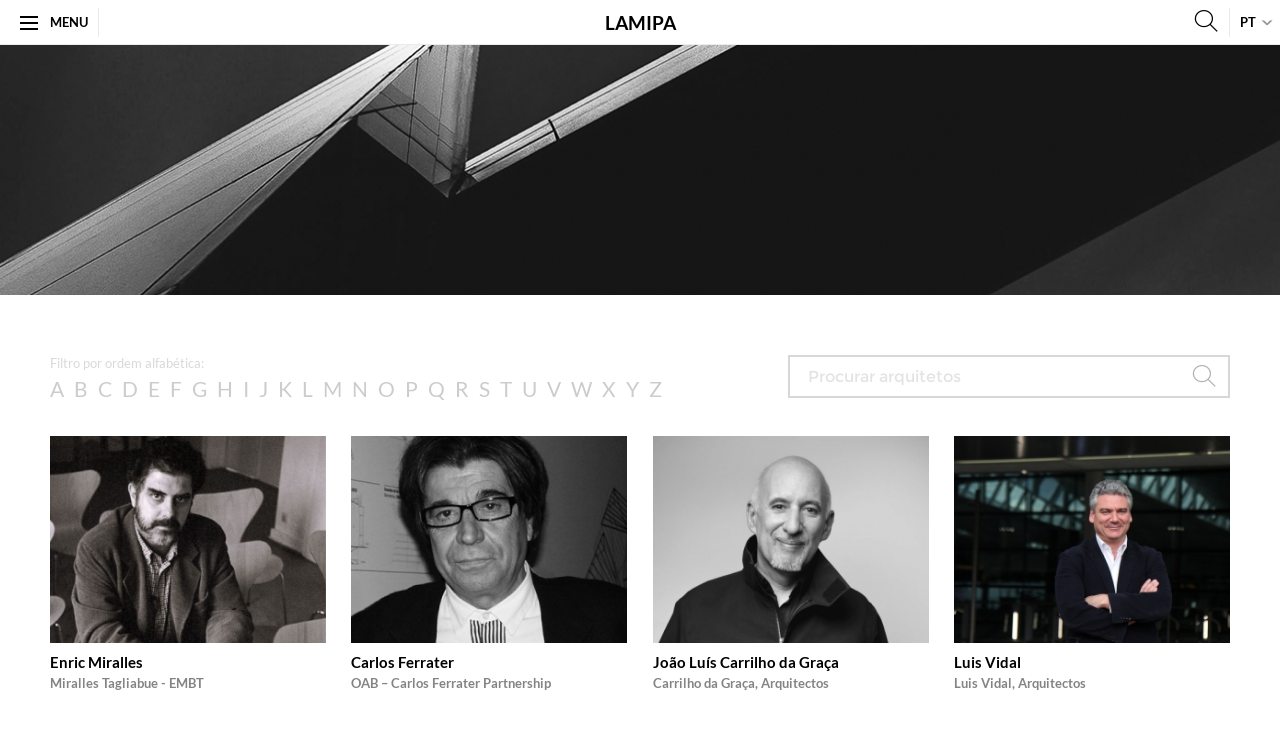

--- FILE ---
content_type: text/html; charset=UTF-8
request_url: https://lamipa.com/pt/arquitetos/
body_size: 4993
content:
<!DOCTYPE html>
<html class="no-js no-mobile" lang="pt">
<head>
	<meta charset="utf-8">
	<title>Arquitetos / LaMIPA</title>

			<meta name="viewport" content="width=device-width, initial-scale=1.0" />
			<meta name="description" content="LaMIPA is an online professional platform promoted through national and international events" />
			<meta name="author" content="LaMIPA" />
			<meta name="format-detection" content="telephone=no" />
			<meta name="og:url" content="https://lamipa.com/pt/arquitetos" />
			<meta name="og:title" content="Arquitetos / LaMIPA" />
			<meta name="og:type" content="website" />
			<meta name="og:site_name" content="LaMIPA" />
			<meta name="og:description" content="LaMIPA is an online professional platform promoted through national and international events" />
			<meta name="og:image" content="https://lamipa.com/library/media/2" />
		<!-- <meta name="developer" content="Programmator https://programmator.pt" /> -->

	<link rel="shortcut icon" href="https://lamipa.com/uploads/library/favicon.ico" />
	<link rel="icon" type="image/ico" href="https://lamipa.com/uploads/library/favicon.ico" />

	<link rel="stylesheet" href="https://lamipa.com/assets/frontend/styles/normalize.min.css" />
	<!--<link rel="stylesheet" href="https://lamipa.com/assets/frontend/styles/font-awesome.min.css" />-->
	<link rel="stylesheet" href="https://lamipa.com/assets/frontend/styles/jquery-ui.min.css" />
	<link rel="stylesheet" href="https://lamipa.com/assets/frontend/styles/slick.css" />
	<link rel="stylesheet" href="https://lamipa.com/assets/frontend/styles/jquery.notifyBar.css" />
	<link rel="stylesheet" href="https://lamipa.com/assets/frontend/styles/styles.css" />
	
	<script>
		var global = {"csrf":{"token":"csrf_token","hash":"ebdfa20c6c83fdd8c9f53197efa79950"},"user_agent":{"mobile":{"is_mobile":false,"agent":""},"browser":{"is_browser":true,"agent":"Chrome","version":"131.0.0.0"}},"urls":{"base":"https:\/\/lamipa.com\/","current":"https:\/\/lamipa.com\/pt\/arquitetos","library":{"media":"https:\/\/lamipa.com\/library\/media"}},"assets":{"styles":"https:\/\/lamipa.com\/assets\/frontend\/styles\/","scripts":"https:\/\/lamipa.com\/assets\/frontend\/scripts\/","images":"https:\/\/lamipa.com\/assets\/frontend\/images\/"},"uploads":{"library":"https:\/\/lamipa.com\/uploads\/library\/","library_rel":".\/uploads\/library\/","library_cache":"https:\/\/lamipa.com\/uploads\/library\/cache\/","library_cache_rel":".\/uploads\/library\/cache\/","temp":"https:\/\/lamipa.com\/uploads\/temp\/"},"langs":[{"id":"2","is_enabled":"1","is_default":"1","is_published":"1","slug":"english","code":"en","name":"English","position":"1","url":"https:\/\/lamipa.com\/architects\/"},{"id":"1","is_enabled":"1","is_default":"0","is_published":"1","slug":"portuguese","code":"pt","name":"Portugu\u00eas","position":"2","url":"https:\/\/lamipa.com\/pt\/arquitetos\/"},{"id":"3","is_enabled":"1","is_default":"0","is_published":"1","slug":"spanish","code":"es","name":"Espagnol","position":"3","url":"https:\/\/lamipa.com\/es\/arquitectos\/"}],"current_lang":{"id":"1","is_enabled":"1","is_default":"0","is_published":"1","slug":"portuguese","code":"pt","name":"Portugu\u00eas","position":"2"},"dictionary":{"url_intro":"intro","url_home":"home","url_studios":"ateliers","url_architects":"arquitetos","url_news":"noticias","url_partners":"parceiros","url_about":"sobre-nos","title_home":"Home","title_studios":"Ateliers","title_architects":"Arquitetos","title_news":"Not\u00edcias","title_partners":"Parcerias","title_about":"Sobre n\u00f3s","title_filter_char":"Filtro por ordem alfab\u00e9tica:","title_team":"A equipa","title_related_films":"Filme(s)","title_contacts":"Contatos","title_studio":"Atelier","title_synopsis":"Sinopse","title_credits":"Cr\u00e9ditos","title_project":"Projeto","title_categories":"Categorias","title_filters":"Filtros","title_latest_news":"\u00daltimas not\u00edcias","title_past_news":"Outras not\u00edcias","title_page_default":"Lamipa, <span>a sua<\/span> plataforma <span>online<\/span> de acesso <span>gratuito<\/span> a filmes <span>de arquitetura<\/span>","form_placeholder_search_main":"Procurar ateliers, arquitetos & filmes","form_placeholder_search_studios":"Procurar ateliers","form_placeholder_search_architects":"Procurar arquitetos","msg_newsletter_success":"Subscri\u00e7\u00e3o efectuada com sucesso!","msg_error":"Ocorreu um erro. Por favor, tente novamente.","newsletter_title":"Subscreva a nossa <strong>Newsletter<\/strong>","newsletter_label_policy_1":"Li e aceito a","newsletter_label_policy_2":"Pol\u00edtica de Privacidade","newsletter_submit":"Subscrever","categories_studios":"Ateliers","categories_architects":"Arquitetos","categories_films":"Filmes","txt_read_more":"Ler mais","txt_enter":"Entrar","months":["Janeiro","Fevereiro","Mar\u00e7o","Abril","Maio","Junho","Julho","Agosto","Setembro","Outubro","Novembro","Dezembro"]},"settings":{"id":"1","favicon":"1","meta_image":"2","date_update":"2019-09-13 09:10:15","lang_id":"1","meta_title":"LaMIPA","meta_description":"LaMIPA is an online professional platform promoted through national and international events","meta_keywords":""},"prog":{"session":false},"nav":{"home":"https:\/\/lamipa.com\/pt\/home","studios":"https:\/\/lamipa.com\/pt\/ateliers","studios_film":"https:\/\/lamipa.com\/pt\/studios\/film","studios_search_char":"https:\/\/lamipa.com\/pt\/studios\/search\/char","studios_search_query":"https:\/\/lamipa.com\/pt\/studios\/search\/query","studios_search_random":"https:\/\/lamipa.com\/pt\/studios\/search\/random","architects":"https:\/\/lamipa.com\/pt\/arquitetos","architects_search_char":"https:\/\/lamipa.com\/pt\/architects\/search\/char","architects_search_query":"https:\/\/lamipa.com\/pt\/architects\/search\/query","architects_search_random":"https:\/\/lamipa.com\/pt\/architects\/search\/random","news":"https:\/\/lamipa.com\/pt\/noticias","partners":"https:\/\/lamipa.com\/pt\/parceiros","about":"https:\/\/lamipa.com\/pt\/sobre-nos","search":"https:\/\/lamipa.com\/pt\/search","search_autocomplete":"https:\/\/lamipa.com\/pt\/search\/autocomplete","intro":"https:\/\/lamipa.com\/pt\/intro","newsletter":"https:\/\/lamipa.com\/pt\/newsletter"},"partials":{"studios_list":"partials\/studios_list.html","architects_list":"partials\/architects_list.html"},"search":{"filters":[{"id":"2","is_updatable":"1","is_deletable":"1","is_published":"1","position":"0","date_insert":"2018-11-06 14:52:12","date_update":"2018-11-06 14:52:12","lang_id":"1","title":"ARQUITETURA","uri_title":"arquitetura"},{"id":"5","is_updatable":"1","is_deletable":"1","is_published":"1","position":"0","date_insert":"2018-11-06 14:57:45","date_update":"2018-11-06 14:57:45","lang_id":"1","title":"EF\u00c9MERO","uri_title":"efemero"},{"id":"3","is_updatable":"1","is_deletable":"1","is_published":"1","position":"0","date_insert":"2018-11-06 14:54:54","date_update":"2018-11-06 14:54:54","lang_id":"1","title":"Habita\u00e7\u00e3o","uri_title":"habitacao"},{"id":"7","is_updatable":"1","is_deletable":"1","is_published":"1","position":"0","date_insert":"2018-11-06 15:00:07","date_update":"2018-11-06 15:00:07","lang_id":"1","title":"Jardim","uri_title":"jardim"},{"id":"8","is_updatable":"1","is_deletable":"1","is_published":"1","position":"0","date_insert":"2018-11-06 15:00:35","date_update":"2018-11-06 15:00:35","lang_id":"1","title":"Land Art","uri_title":"land-art"},{"id":"10","is_updatable":"1","is_deletable":"1","is_published":"1","position":"0","date_insert":"2018-11-06 15:16:23","date_update":"2018-11-06 15:16:23","lang_id":"1","title":"Parque Urbano","uri_title":"parque-urbano"},{"id":"9","is_updatable":"1","is_deletable":"1","is_published":"1","position":"0","date_insert":"2018-11-06 15:15:33","date_update":"2018-11-06 15:15:33","lang_id":"1","title":"Planeamento Territorial","uri_title":"planeamento-territorial"},{"id":"11","is_updatable":"1","is_deletable":"1","is_published":"1","position":"0","date_insert":"2018-11-06 15:17:13","date_update":"2018-11-06 15:17:13","lang_id":"1","title":"Planeamento Urbano","uri_title":"planeamento-urbano"},{"id":"6","is_updatable":"1","is_deletable":"1","is_published":"1","position":"0","date_insert":"2018-11-06 14:59:09","date_update":"2018-11-06 14:59:09","lang_id":"1","title":"PLANEAMENTO URBANO E PAISAGISMO","uri_title":"planeamento-urbano-e-paisagismo"},{"id":"4","is_updatable":"1","is_deletable":"1","is_published":"1","position":"0","date_insert":"2018-11-06 14:56:14","date_update":"2018-11-06 14:56:14","lang_id":"1","title":"Servi\u00e7os","uri_title":"servicos"},{"id":"12","is_updatable":"1","is_deletable":"1","is_published":"1","position":"0","date_insert":"2018-11-06 15:19:59","date_update":"2018-11-06 15:49:03","lang_id":"1","title":"Waterfront","uri_title":"waterfront"}]},"footer":{"pages":[{"id":"3","is_updatable":"1","is_deletable":"1","is_published":"1","position":"1","date_insert":"2017-02-07 12:14:42","date_update":"2017-02-07 12:16:07","title":"Pol\u00edtica de Privacidade","uri_title":"politica-de-privacidade"},{"id":"10","is_updatable":"1","is_deletable":"1","is_published":"1","position":"5","date_insert":"2017-02-07 13:25:16","date_update":"2017-02-07 13:25:16","title":"\u200bText","uri_title":"text"},{"id":"1","is_updatable":"1","is_deletable":"1","is_published":"1","position":"6","date_insert":"2017-02-07 12:11:22","date_update":"2017-02-07 12:41:13","title":"Pol\u00edtica de Cookies","uri_title":"politica-de-cookies"}],"social":[{"id":"1","is_updatable":"1","is_deletable":"1","is_published":"1","name":"Facebook","url":"https:\/\/facebook.com","position":"1","date_insert":"2017-02-13 12:03:15","date_update":"2017-02-13 12:08:36"}]},"langs_nav":{"en":{"id":"2","is_enabled":"1","is_default":"1","is_published":"1","slug":"english","code":"en","name":"English","position":"1","url":"https:\/\/lamipa.com\/architects\/"},"pt":{"id":"1","is_enabled":"1","is_default":"0","is_published":"1","slug":"portuguese","code":"pt","name":"Portugu\u00eas","position":"2","url":"https:\/\/lamipa.com\/pt\/arquitetos\/"},"es":{"id":"3","is_enabled":"1","is_default":"0","is_published":"1","slug":"spanish","code":"es","name":"Espagnol","position":"3","url":"https:\/\/lamipa.com\/es\/arquitectos\/"}}},
			page = {"slug":"architects","view":"architects"};
	</script>
	<script src="https://lamipa.com/assets/frontend/scripts/jquery-3.1.1.min.js"></script>
	<script src="https://lamipa.com/assets/frontend/scripts/jquery-ui.min.js"></script>
	<script src="https://lamipa.com/assets/frontend/scripts/jquery.lazy.min.js"></script>
	<script src="https://lamipa.com/assets/frontend/scripts/isotope.pkgd.min.js"></script>
	<script src="https://lamipa.com/assets/frontend/scripts/slick.min.js"></script>
	<script src="https://lamipa.com/assets/frontend/scripts/sticky-kit.min.js"></script>
	<script src="https://lamipa.com/assets/frontend/scripts/jquery.autocomplete.min.js"></script>
	<script src="https://lamipa.com/assets/frontend/scripts/jquery.validate.min.js"></script>
	<script src="https://lamipa.com/assets/frontend/scripts/jquery.notifyBar.min.js"></script>
	<script src="https://lamipa.com/assets/frontend/scripts/voila.pkgd.min.js"></script>
	<script src="https://lamipa.com/assets/frontend/scripts/jquery.breakpoint.min.js"></script>
	<script src="https://lamipa.com/assets/frontend/scripts/scripts.js"></script>

	<!-- Global site tag (gtag.js) - Google Analytics -->
	<script async src="https://www.googletagmanager.com/gtag/js?id=G-PFH6VRJ99T"></script>
	<script>
		window.dataLayer = window.dataLayer || [];
		function gtag(){dataLayer.push(arguments);}
		gtag('js', new Date());
		gtag('config', 'G-PFH6VRJ99T', { 'anonymize_ip': true });
	</script>
</head>
<body >
	<div class="website">
				<header class="main-header-wrapper clearfix">
			<div class="main-header">
				<div class="col">
					<div class="header-menu-trigger">
						<a class="hook-menu-trigger" href="#" data-element=".hook-menu-main"><div class="menu-hamburguer"><span></span></div> Menu</a>
					</div>
				</div>

				<div class="header-logo">
					<h1>Lamipa</h1>
				</div>

				<div class="col-r">
					<div class="header-search col">
						<a class="icons-a-bold hook-main-search-open" href="#">j</a>
					</div>

					<div class="header-langs-trigger col">
						<a class="hook-menu-trigger" href="#" data-element=".hook-menu-langs">pt</a>
					</div>
				</div>
			</div>

			<nav class="header-menu hook-menu-main">
				<ul class="list-inline">
					<li><a  href="https://lamipa.com/pt/home"><span>Home</span></a></li>
					<li><a  href="https://lamipa.com/pt/ateliers"><span>Ateliers</span></a></li>
					<li><a class="is-active" href="https://lamipa.com/pt/arquitetos"><span>Arquitetos</span></a></li>
					<li><a  href="https://lamipa.com/pt/noticias"><span>Notícias</span></a></li>
					<li><a  href="https://lamipa.com/pt/parceiros"><span>Parcerias</span></a></li>
					<li><a  href="https://lamipa.com/pt/sobre-nos"><span>Sobre nós</span></a></li>
					<!--<li><a  href="https://lamipa.com/pt/intro"><span>Intro</span></a></li>-->
				</ul>
			</nav>

			<div class="header-langs hook-menu-langs">
				<ul>
																		<li><a href="https://lamipa.com/architects/">en</a></li>
																																			<li><a href="https://lamipa.com/es/arquitectos/">es</a></li>
															</ul>
			</div>
		</header>
				
		<main class="main">
			<div class="page-header">
	<div class="header-image hook-lazy" data-src="https://lamipa.com/library/media/7"></div>
</div>

<div class="wrapper">
	<article class="grid hook-search" data-search-url-random="https://lamipa.com/pt/architects/search/random">
		<section class="grid-filter clearfix">
			<div class="filter-search col-r col-5 col-xl-12">
				<input class="hook-search-input" type="search" name="q" placeholder="Procurar arquitetos" data-search-url="https://lamipa.com/pt/architects/search/query/?q=" />
				<input class="icons-a-bold" type="submit" value="j" />
			</div>
			
			<div class="filter-letter col col-7 col-xl-12">
				<h2 class="filter-title">Filtro por ordem alfabética:</h2>

				<ul class="filter-alphabet list-inline">
					<li><a class="hook-search-filter" href="#" data-search-url="https://lamipa.com/pt/architects/search/char/?q=a">A</a></li>
					<li><a class="hook-search-filter" href="#" data-search-url="https://lamipa.com/pt/architects/search/char/?q=b">B</a></li>
					<li><a class="hook-search-filter" href="#" data-search-url="https://lamipa.com/pt/architects/search/char/?q=c">C</a></li>
					<li><a class="hook-search-filter" href="#" data-search-url="https://lamipa.com/pt/architects/search/char/?q=d">D</a></li>
					<li><a class="hook-search-filter" href="#" data-search-url="https://lamipa.com/pt/architects/search/char/?q=e">E</a></li>
					<li><a class="hook-search-filter" href="#" data-search-url="https://lamipa.com/pt/architects/search/char/?q=f">F</a></li>
					<li><a class="hook-search-filter" href="#" data-search-url="https://lamipa.com/pt/architects/search/char/?q=g">G</a></li>
					<li><a class="hook-search-filter" href="#" data-search-url="https://lamipa.com/pt/architects/search/char/?q=h">H</a></li>
					<li><a class="hook-search-filter" href="#" data-search-url="https://lamipa.com/pt/architects/search/char/?q=i">I</a></li>
					<li><a class="hook-search-filter" href="#" data-search-url="https://lamipa.com/pt/architects/search/char/?q=j">J</a></li>
					<li><a class="hook-search-filter" href="#" data-search-url="https://lamipa.com/pt/architects/search/char/?q=k">K</a></li>
					<li><a class="hook-search-filter" href="#" data-search-url="https://lamipa.com/pt/architects/search/char/?q=l">L</a></li>
					<li><a class="hook-search-filter" href="#" data-search-url="https://lamipa.com/pt/architects/search/char/?q=m">M</a></li>
					<li><a class="hook-search-filter" href="#" data-search-url="https://lamipa.com/pt/architects/search/char/?q=n">N</a></li>
					<li><a class="hook-search-filter" href="#" data-search-url="https://lamipa.com/pt/architects/search/char/?q=o">O</a></li>
					<li><a class="hook-search-filter" href="#" data-search-url="https://lamipa.com/pt/architects/search/char/?q=p">P</a></li>
					<li><a class="hook-search-filter" href="#" data-search-url="https://lamipa.com/pt/architects/search/char/?q=q">Q</a></li>
					<li><a class="hook-search-filter" href="#" data-search-url="https://lamipa.com/pt/architects/search/char/?q=r">R</a></li>
					<li><a class="hook-search-filter" href="#" data-search-url="https://lamipa.com/pt/architects/search/char/?q=s">S</a></li>
					<li><a class="hook-search-filter" href="#" data-search-url="https://lamipa.com/pt/architects/search/char/?q=t">T</a></li>
					<li><a class="hook-search-filter" href="#" data-search-url="https://lamipa.com/pt/architects/search/char/?q=u">U</a></li>
					<li><a class="hook-search-filter" href="#" data-search-url="https://lamipa.com/pt/architects/search/char/?q=v">V</a></li>
					<li><a class="hook-search-filter" href="#" data-search-url="https://lamipa.com/pt/architects/search/char/?q=w">W</a></li>
					<li><a class="hook-search-filter" href="#" data-search-url="https://lamipa.com/pt/architects/search/char/?q=x">X</a></li>
					<li><a class="hook-search-filter" href="#" data-search-url="https://lamipa.com/pt/architects/search/char/?q=y">Y</a></li>
					<li><a class="hook-search-filter" href="#" data-search-url="https://lamipa.com/pt/architects/search/char/?q=z">Z</a></li>
				</ul>
			</div>
		</section>

		<section class="grid-list clearfix hook-isotope">
			<article class="list-item col col-3 col-lg-4 col-md-6 col-sm-12 hook-isotope-item">
	<a href="https://lamipa.com/pt/ateliers/miralles-tagliabue-embt">
		<div class="item-image">
							<img class="responsive hook-lazy" src="https://lamipa.com/assets/frontend/images/_4x3.gif" data-src="https://lamipa.com/library/media/236" alt="" />
					</div>

		<div class="item-body">
			<h1 class="item-title">Enric Miralles </h1>
			<p class="item-lead">Miralles Tagliabue - EMBT</p>
		</div>
	</a>
</article>
<article class="list-item col col-3 col-lg-4 col-md-6 col-sm-12 hook-isotope-item">
	<a href="https://lamipa.com/pt/ateliers/oab-carlos-ferrater-partnership">
		<div class="item-image">
							<img class="responsive hook-lazy" src="https://lamipa.com/assets/frontend/images/_4x3.gif" data-src="https://lamipa.com/library/media/284" alt="" />
					</div>

		<div class="item-body">
			<h1 class="item-title">Carlos Ferrater</h1>
			<p class="item-lead">OAB – Carlos Ferrater Partnership</p>
		</div>
	</a>
</article>
<article class="list-item col col-3 col-lg-4 col-md-6 col-sm-12 hook-isotope-item">
	<a href="https://lamipa.com/pt/ateliers/carrilho-da-graca-arquitectos">
		<div class="item-image">
							<img class="responsive hook-lazy" src="https://lamipa.com/assets/frontend/images/_4x3.gif" data-src="https://lamipa.com/library/media/394" alt="" />
					</div>

		<div class="item-body">
			<h1 class="item-title">João Luís Carrilho da Graça</h1>
			<p class="item-lead">Carrilho da Graça, Arquitectos</p>
		</div>
	</a>
</article>
<article class="list-item col col-3 col-lg-4 col-md-6 col-sm-12 hook-isotope-item">
	<a href="https://lamipa.com/pt/ateliers/luis-vidal-arquitectos">
		<div class="item-image">
							<img class="responsive hook-lazy" src="https://lamipa.com/assets/frontend/images/_4x3.gif" data-src="https://lamipa.com/library/media/254" alt="" />
					</div>

		<div class="item-body">
			<h1 class="item-title">Luis Vidal</h1>
			<p class="item-lead">Luis Vidal, Arquitectos</p>
		</div>
	</a>
</article>
<article class="list-item col col-3 col-lg-4 col-md-6 col-sm-12 hook-isotope-item">
	<a href="https://lamipa.com/pt/ateliers/cvdb-arquitectos">
		<div class="item-image">
							<img class="responsive hook-lazy" src="https://lamipa.com/assets/frontend/images/_4x3.gif" data-src="https://lamipa.com/library/media/488" alt="" />
					</div>

		<div class="item-body">
			<h1 class="item-title">Rudolfo Reis</h1>
			<p class="item-lead">CVDB Arquitectos </p>
		</div>
	</a>
</article>
<article class="list-item col col-3 col-lg-4 col-md-6 col-sm-12 hook-isotope-item">
	<a href="https://lamipa.com/pt/ateliers/alvaro-siza-vieira">
		<div class="item-image">
							<img class="responsive hook-lazy" src="https://lamipa.com/assets/frontend/images/_4x3.gif" data-src="https://lamipa.com/library/media/221" alt="" />
					</div>

		<div class="item-body">
			<h1 class="item-title">Álvaro Siza Vieira</h1>
			<p class="item-lead">Álvaro Siza Vieira</p>
		</div>
	</a>
</article>
<article class="list-item col col-3 col-lg-4 col-md-6 col-sm-12 hook-isotope-item">
	<a href="https://lamipa.com/pt/ateliers/estudio-entresitio">
		<div class="item-image">
							<img class="responsive hook-lazy" src="https://lamipa.com/assets/frontend/images/_4x3.gif" data-src="https://lamipa.com/library/media/183" alt="" />
					</div>

		<div class="item-body">
			<h1 class="item-title">José María Hurtado de Mendoza </h1>
			<p class="item-lead">Estudio.entresitio</p>
		</div>
	</a>
</article>
<article class="list-item col col-3 col-lg-4 col-md-6 col-sm-12 hook-isotope-item">
	<a href="https://lamipa.com/pt/ateliers/contemporanea">
		<div class="item-image">
							<img class="responsive hook-lazy" src="https://lamipa.com/assets/frontend/images/_4x3.gif" data-src="https://lamipa.com/library/media/444" alt="" />
					</div>

		<div class="item-body">
			<h1 class="item-title">Gonçalo Afonso Dias</h1>
			<p class="item-lead">Contemporânea </p>
		</div>
	</a>
</article>
<article class="list-item col col-3 col-lg-4 col-md-6 col-sm-12 hook-isotope-item">
	<a href="https://lamipa.com/pt/ateliers/albert-and-david-viaplana">
		<div class="item-image">
							<img class="responsive hook-lazy" src="https://lamipa.com/assets/frontend/images/_4x3.gif" data-src="https://lamipa.com/library/media/400" alt="" />
					</div>

		<div class="item-body">
			<h1 class="item-title">David Viaplana</h1>
			<p class="item-lead">Albert & David Viaplana</p>
		</div>
	</a>
</article>
<article class="list-item col col-3 col-lg-4 col-md-6 col-sm-12 hook-isotope-item">
	<a href="https://lamipa.com/pt/ateliers/cvdb-arquitectos">
		<div class="item-image">
							<img class="responsive hook-lazy" src="https://lamipa.com/assets/frontend/images/_4x3.gif" data-src="https://lamipa.com/library/media/486" alt="" />
					</div>

		<div class="item-body">
			<h1 class="item-title">Cristina Verissimo</h1>
			<p class="item-lead">CVDB Arquitectos </p>
		</div>
	</a>
</article>
<article class="list-item col col-3 col-lg-4 col-md-6 col-sm-12 hook-isotope-item">
	<a href="https://lamipa.com/pt/ateliers/xpiral-mtm-arquitectos">
		<div class="item-image">
							<img class="responsive hook-lazy" src="https://lamipa.com/assets/frontend/images/_4x3.gif" data-src="https://lamipa.com/library/media/227" alt="" />
					</div>

		<div class="item-body">
			<h1 class="item-title">Javier Sanjuán Calle</h1>
			<p class="item-lead">XPIRAL + MTM, Arquitectos</p>
		</div>
	</a>
</article>
<article class="list-item col col-3 col-lg-4 col-md-6 col-sm-12 hook-isotope-item">
	<a href="https://lamipa.com/pt/ateliers/adoc">
		<div class="item-image">
							<img class="responsive hook-lazy" src="https://lamipa.com/assets/frontend/images/_4x3.gif" data-src="https://lamipa.com/library/media/89" alt="" />
					</div>

		<div class="item-body">
			<h1 class="item-title">Ricardo Boaventura</h1>
			<p class="item-lead">ADOC</p>
		</div>
	</a>
</article>

<div class="col col-3 col-lg-4 col-md-6 col-sm-12 hook-isotope-sizer"></div>		</section>
	</article>
</div>

			<article class="main-search-wrapper hook-main-search">
				<div class="main-search-mask hook-main-search-close"></div>
				<div class="main-search-container col-9 col-xl-10 col-lg-12">
					<div class="main-search clearfix">
						<div class="search-column col col-3">
							<div class="search-categories">
								<h2 class="categories-title">Categorias</h2>

								<div class="categories-list">
									<div class="list-item">
										<input id="category-studios" class="hook-main-search-filter" type="checkbox" name="categories[]" value="studio" />
										<label for="category-studios">Ateliers <span class="hook-main-search-category-studios">(0)</span></label>
									</div>

									<div class="list-item">
										<input id="category-architects" class="hook-main-search-filter" type="checkbox" name="categories[]" value="architect" />
										<label for="category-architects">Arquitetos <span class="hook-main-search-category-architects">(0)</span></label>
									</div>

									<div class="list-item">
										<input id="category-films" class="hook-main-search-filter" type="checkbox" name="categories[]" value="film" />
										<label for="category-films">Filmes <span class="hook-main-search-category-films">(0)</span></label>
									</div>
								</div>
							</div>

														<div class="search-categories">
								<h2 class="categories-title">Filtros</h2>

								<div class="categories-list">
																		<div class="list-item">
										<input id="filter-arquitetura" class="hook-main-search-filter" type="checkbox" name="filters[]" value="arquitetura" />
										<label for="filter-arquitetura">ARQUITETURA <span>(0)</span></label>
									</div>
																		<div class="list-item">
										<input id="filter-efemero" class="hook-main-search-filter" type="checkbox" name="filters[]" value="efemero" />
										<label for="filter-efemero">EFÉMERO <span>(0)</span></label>
									</div>
																		<div class="list-item">
										<input id="filter-habitacao" class="hook-main-search-filter" type="checkbox" name="filters[]" value="habitacao" />
										<label for="filter-habitacao">Habitação <span>(0)</span></label>
									</div>
																		<div class="list-item">
										<input id="filter-jardim" class="hook-main-search-filter" type="checkbox" name="filters[]" value="jardim" />
										<label for="filter-jardim">Jardim <span>(0)</span></label>
									</div>
																		<div class="list-item">
										<input id="filter-land-art" class="hook-main-search-filter" type="checkbox" name="filters[]" value="land-art" />
										<label for="filter-land-art">Land Art <span>(0)</span></label>
									</div>
																		<div class="list-item">
										<input id="filter-parque-urbano" class="hook-main-search-filter" type="checkbox" name="filters[]" value="parque-urbano" />
										<label for="filter-parque-urbano">Parque Urbano <span>(0)</span></label>
									</div>
																		<div class="list-item">
										<input id="filter-planeamento-territorial" class="hook-main-search-filter" type="checkbox" name="filters[]" value="planeamento-territorial" />
										<label for="filter-planeamento-territorial">Planeamento Territorial <span>(0)</span></label>
									</div>
																		<div class="list-item">
										<input id="filter-planeamento-urbano" class="hook-main-search-filter" type="checkbox" name="filters[]" value="planeamento-urbano" />
										<label for="filter-planeamento-urbano">Planeamento Urbano <span>(0)</span></label>
									</div>
																		<div class="list-item">
										<input id="filter-planeamento-urbano-e-paisagismo" class="hook-main-search-filter" type="checkbox" name="filters[]" value="planeamento-urbano-e-paisagismo" />
										<label for="filter-planeamento-urbano-e-paisagismo">PLANEAMENTO URBANO E PAISAGISMO <span>(0)</span></label>
									</div>
																		<div class="list-item">
										<input id="filter-servicos" class="hook-main-search-filter" type="checkbox" name="filters[]" value="servicos" />
										<label for="filter-servicos">Serviços <span>(0)</span></label>
									</div>
																		<div class="list-item">
										<input id="filter-waterfront" class="hook-main-search-filter" type="checkbox" name="filters[]" value="waterfront" />
										<label for="filter-waterfront">Waterfront <span>(0)</span></label>
									</div>
																	</div>
							</div>
													</div>

						<div class="search-column col col-9 col-md-12">
							<div class="search-input">
								<input class="hook-main-search-input" type="search" name="q" placeholder="Procurar ateliers, arquitetos & filmes" data-search-url="https://lamipa.com/pt/search?q=" />
								<input class="icons-a-bold" type="submit" value="j" />
							</div>
							
							<div class="search-results grid">
								<div class="search-scroll">
									<section class="grid-list clearfix hook-isotope">
										<div class="col col-3 col-xl-4 col-lg-6 col-sm-12 hook-isotope-sizer"></div>
									</section>
								</div>
							</div>
						</div>
					</div>
				</div>
			</article>
		</main>

				<footer class="main-footer clearfix">
			<div class="footer-links col-r col-lg-12">
								<ul class="list-inline">
										<li><a href="https://lamipa.com/pt/politica-de-privacidade">Política de Privacidade</a></li>
										<li><a href="https://lamipa.com/pt/text">​Text</a></li>
										<li><a href="https://lamipa.com/pt/politica-de-cookies">Política de Cookies</a></li>
									</ul>
				
								<ul class="list-inline">
										<li><a href="https://facebook.com" target="_blank" rel="noopener noreferrer">Facebook</a></li>
									</ul>
							</div>

			<div class="footer-copyrights col col-lg-12">
				<p>© LAMIPA 2026 / ALL RIGHTS RESERVED.</p>
			</div>
		</footer>
			</div>
</body>
</html>

--- FILE ---
content_type: text/css
request_url: https://lamipa.com/assets/frontend/styles/jquery.notifyBar.css
body_size: 262
content:
.jquery-notify-bar{width:100%;position:fixed;top:0;left:0;z-index:32768;background-color:#efefef;font-size:18px;color:#000;text-align:center;padding:20px 0;cursor:pointer;border-bottom:1px solid #ddd}.jquery-notify-bar.bottom{bottom:0;top:auto;border-top:1px solid #ddd;border-bottom:0}.jquery-notify-bar.error .notify-bar-text-wrapper,.jquery-notify-bar.success .notify-bar-text-wrapper,.jquery-notify-bar.warning .notify-bar-text-wrapper{padding:1px 0 1px 23px}.jquery-notify-bar.error{color:#d00;background-color:#fdd}.jquery-notify-bar.warning{color:#000;background-color:#fffaaa}.jquery-notify-bar.success{color:#060;background-color:#BBFFB6}.notify-bar-close{position:absolute;left:97%;top:13px;text-decoration:none;color:#222;font-size:30px}.notify-bar-close:hover{color:#05f}

--- FILE ---
content_type: text/css
request_url: https://lamipa.com/assets/frontend/styles/styles.css
body_size: 7186
content:
@charset "utf-8";

/* ------------------------- */
/* 1. Fonts
/* ------------------------- */

@font-face {
	font-family:'Lato';
	src:url('../fonts/lato/Lato-Regular.eot');
	src:url('../fonts/lato/Lato-Regular.eot?#iefix') format('embedded-opentype'),
		url('../fonts/lato/Lato-Regular.woff') format('woff'),
		url('../fonts/lato/Lato-Regular.ttf') format('truetype');
	font-weight:normal;
	font-style:normal;
}

@font-face {
	font-family:'Lato Bold';
	src:url('../fonts/lato/Lato-Bold.eot');
	src:url('../fonts/lato/Lato-Bold.eot?#iefix') format('embedded-opentype'),
		url('../fonts/lato/Lato-Bold.woff') format('woff'),
		url('../fonts/lato/Lato-Bold.ttf') format('truetype');
	font-weight:bold;
	font-style:normal;
}

@font-face {
	font-family:'Lato Italic';
	src:url('../fonts/lato/Lato-Italic.eot');
	src:url('../fonts/lato/Lato-Italic.eot?#iefix') format('embedded-opentype'),
		url('../fonts/lato/Lato-Italic.woff') format('woff'),
		url('../fonts/lato/Lato-Italic.ttf') format('truetype');
	font-weight:normal;
	font-style:italic;
}

@font-face {
	font-family:'Lato Bold Italic';
	src:url('../fonts/lato/Lato-BoldItalic.eot');
	src:url('../fonts/lato/Lato-BoldItalic.eot?#iefix') format('embedded-opentype'),
		url('../fonts/lato/Lato-BoldItalic.woff') format('woff'),
		url('../fonts/lato/Lato-BoldItalic.ttf') format('truetype');
	font-weight:bold;
	font-style:italic;
}

@font-face {
	font-family:'Lato Light';
	src:url('../fonts/lato/Lato-Light.eot');
	src:url('../fonts/lato/Lato-Light.eot?#iefix') format('embedded-opentype'),
		url('../fonts/lato/Lato-Light.woff') format('woff'),
		url('../fonts/lato/Lato-Light.ttf') format('truetype');
	font-weight:300;
	font-style:normal;
}

@font-face {
	font-family:'Montserrat';
	src:url('../fonts/montserrat/Montserrat-Regular.eot');
	src:url('../fonts/montserrat/Montserrat-Regular.eot?#iefix') format('embedded-opentype'),
		url('../fonts/montserrat/Montserrat-Regular.woff') format('woff'),
		url('../fonts/montserrat/Montserrat-Regular.ttf') format('truetype');
	font-weight:normal;
	font-style:normal;
}

@font-face {
	font-family:'Montserrat Bold';
	src:url('../fonts/montserrat/Montserrat-Bold.eot');
	src:url('../fonts/montserrat/Montserrat-Bold.eot?#iefix') format('embedded-opentype'),
		url('../fonts/montserrat/Montserrat-Bold.woff') format('woff'),
		url('../fonts/montserrat/Montserrat-Bold.ttf') format('truetype');
	font-weight:bold;
	font-style:normal;
}

@font-face {
	font-family:'Panton Icons A Bold';
	src:url('../fonts/panton-icons/PantonIconsA-Bold.eot');
	src:url('../fonts/panton-icons/PantonIconsA-Bold.eot?#iefix') format('embedded-opentype'),
		url('../fonts/panton-icons/PantonIconsA-Bold.woff') format('woff'),
		url('../fonts/panton-icons/PantonIconsA-Bold.ttf') format('truetype');
	font-weight:bold;
	font-style:normal;
}

.icons-a-bold {
	font-family:'Panton Icons A Bold';
}

/* ------------------------- */
/* 2. Global
/* ------------------------- */
/* ------------------------- */
/* 2.1. Normalizer
/* ------------------------- */

* {
	-moz-box-sizing:border-box;
		 box-sizing:border-box;
}

*:focus {
	outline:none;
}

html {
	overflow-x:hidden;
	height:100%;
}

body {
	overflow-x:hidden;
	/*height:100%;*/
	font-family:'Lato', sans-serif;
}

p,
figure {
	margin:0;
}

h1, h2, h3, h4, h5 {
	margin:0;
	font-weight:normal;
}

ul,
ol {
	margin:0;
	padding:0;
	list-style:none;
}

img {
	vertical-align:middle;
}

a {
	outline:0;
	text-decoration:none;
}

a:hover, a:active, a:focus {
	outline:0;
}

a:hover {
}

input[type="submit"],
input[type="text"],
input[type="email"],
input[type="password"],
input[type="search"] {
	border-radius:0;
	-webkit-appearance:none;
	-moz-appearance:none;
	appearance:none;
}

/*
::-moz-selection {
}

::selection {
}
*/

/* ------------------------- */
/* 2.2. Grid
/* ------------------------- */

.row {
	width:100%;
}

.col {
  	float:left;
  	min-height:1px;
}

.col-r {
	float:right;
}

.col-1 { width:8.3333%; }
.col-2 { width:16.6666%; }
.col-3 { width:25%; }
.col-4 { width:33.3333%; }
.col-5 { width:41.6666%; }
.col-6 { width:50%; }
.col-7 { width:58.3333%; }
.col-8 { width:66.6666%; }
.col-9 { width:75%; }
.col-10 { width:83.3333%; }
.col-11 { width:91.6666%; }
.col-12 { width:100%; }

.col-1-5 { width:20%; }
.col-2-5 { width:40%; }
.col-3-5 { width:60%; }
.col-4-5 { width:80%; }
.col-5-5 { width:100%; }

.hide { display:none; }
.show { display:block; }

@media all and (max-width: 1279px) {
	.col-xl-1 { width:8.3333%; }
	.col-xl-2 { width:16.6666%; }
	.col-xl-3 { width:25%; }
	.col-xl-4 { width:33.3333%; }
	.col-xl-5 { width:41.6666%; }
	.col-xl-6 { width:50%; }
	.col-xl-7 { width:58.3333%; }
	.col-xl-8 { width:66.6666%; }
	.col-xl-9 { width:75%; }
	.col-xl-10 { width:83.3333%; }
	.col-xl-11 { width:91.6666%; }
	.col-xl-12 { width:100%; }

	.col-xl-1-5 { width:20%; }
	.col-xl-2-5 { width:40%; }
	.col-xl-3-5 { width:60%; }
	.col-xl-4-5 { width:80%; }
	.col-xl-5-5 { width:100%; }

	.hide-xl { display:none; }
	.show-xl { display:block; }
}

@media all and (max-width: 1023px) {
	.col-lg-1 { width:8.3333%; }
	.col-lg-2 { width:16.6666%; }
	.col-lg-3 { width:25%; }
	.col-lg-4 { width:33.3333%; }
	.col-lg-5 { width:41.6666%; }
	.col-lg-6 { width:50%; }
	.col-lg-7 { width:58.3333%; }
	.col-lg-8 { width:66.6666%; }
	.col-lg-9 { width:75%; }
	.col-lg-10 { width:83.3333%; }
	.col-lg-11 { width:91.6666%; }
	.col-lg-12 { width:100%; }

	.col-lg-1-5 { width:20%; }
	.col-lg-2-5 { width:40%; }
	.col-lg-3-5 { width:60%; }
	.col-lg-4-5 { width:80%; }
	.col-lg-5-5 { width:100%; }

	.hide-lg { display:none; }
	.show-lg { display:block; }
}

@media all and (max-width: 749px) {
	.col-md-1 { width:8.3333%; }
	.col-md-2 { width:16.6666%; }
	.col-md-3 { width:25%; }
	.col-md-4 { width:33.3333%; }
	.col-md-5 { width:41.6666%; }
	.col-md-6 { width:50%; }
	.col-md-7 { width:58.3333%; }
	.col-md-8 { width:66.6666%; }
	.col-md-9 { width:75%; }
	.col-md-10 { width:83.3333%; }
	.col-md-11 { width:91.6666%; }
	.col-md-12 { width:100%; }

	.col-md-1-5 { width:20%; }
	.col-md-2-5 { width:40%; }
	.col-md-3-5 { width:60%; }
	.col-md-4-5 { width:80%; }
	.col-md-5-5 { width:100%; }

	.hide-md { display:none; }
	.show-md { display:block; }
}

@media all and (max-width: 567px) {
	.col-sm-1 { width:8.3333%; }
	.col-sm-2 { width:16.6666%; }
	.col-sm-3 { width:25%; }
	.col-sm-4 { width:33.3333%; }
	.col-sm-5 { width:41.6666%; }
	.col-sm-6 { width:50%; }
	.col-sm-7 { width:58.3333%; }
	.col-sm-8 { width:66.6666%; }
	.col-sm-9 { width:75%; }
	.col-sm-10 { width:83.3333%; }
	.col-sm-11 { width:91.6666%; }
	.col-sm-12 { width:100%; }

	.col-sm-1-5 { width:20%; }
	.col-sm-2-5 { width:40%; }
	.col-sm-3-5 { width:60%; }
	.col-sm-4-5 { width:80%; }
	.col-sm-5-5 { width:100%; }

	.hide-sm { display:none; }
	.show-sm { display:block; }
}

@media all and (max-width: 479px) {
	.col-xs-1 { width:8.3333%; }
	.col-xs-2 { width:16.6666%; }
	.col-xs-3 { width:25%; }
	.col-xs-4 { width:33.3333%; }
	.col-xs-5 { width:41.6666%; }
	.col-xs-6 { width:50%; }
	.col-xs-7 { width:58.3333%; }
	.col-xs-8 { width:66.6666%; }
	.col-xs-9 { width:75%; }
	.col-xs-10 { width:83.3333%; }
	.col-xs-11 { width:91.6666%; }
	.col-xs-12 { width:100%; }

	.col-xs-1-5 { width:20%; }
	.col-xs-2-5 { width:40%; }
	.col-xs-3-5 { width:60%; }
	.col-xs-4-5 { width:80%; }
	.col-xs-5-5 { width:100%; }

	.hide-xs { display:none; }
	.show-xs { display:block; }
}

/* ------------------------- */
/* 2.3. Helpers
/* ------------------------- */

.clearfix::after {
	content:"";
	display:table;
	clear:both;
}

.wrapper {
	position:relative;
	margin:0 auto;
	width:100%;
	max-width:1366px;
	padding:0 50px;
}

.wrapper.no-padding {
	padding:0;
}

.table {
	display:table;
	width:100%;
	height:100%;
}

.table-cell {
	display:table-cell;
	vertical-align:middle;
}

.video-wrapper {
	position:relative;
	padding-bottom:56.25%;
	height:0;
}

.video-wrapper iframe {
	position:absolute;
	top:0;
	left:0;
	width:100%;
	height:100%;
	max-height:100%;
	border:none;
}

.responsive {
	width:100%;
}

.list-inline > li {
	display:inline-block;
}

.list-float > li {
	float:left;
}

/* ------------------------- */
/* 2.4. Other
/* ------------------------- */

.website {
	position:relative;
}

.editor-content {
}

.editor-content a {
	color:inherit;
	border-bottom:1px solid;
}

.editor-content a:hover {
}

.editor-content b,
.editor-content strong {
	font-family:'Lato Bold', sans-serif;
	font-weight:normal;
}

.editor-content em {
}

.editor-content b em,
.editor-content strong em,
.editor-content em b,
.editor-content em strong {
}

.editor-content img {
	display:block;
	max-width:100%;
}

.button {
	display:inline-block;
	padding:8px 10px;
	min-width:110px;
	font-size:13px;
	text-transform:uppercase;
	text-align:center;
}

/* ------------------------- */
/* 3. Header
/* ------------------------- */

.main-header,
.header-menu-trigger a,
.header-menu a,
.header-search a,
.header-langs-trigger a,
.header-langs a {
	height:45px;
}

.main-header {
	position:fixed;
	top:0;
	left:0;
	right:0;
	line-height:45px;
	font-size:1rem;
	border-bottom:1px #ebebeb solid;
	background-color:#fff;
	z-index:100;
}

.main-header .header-menu-trigger,
.main-header .header-logo,
.main-header .header-langs-trigger {
	text-transform:uppercase;
}

.main-header .header-menu-trigger,
.main-header .header-langs-trigger,
.main-header .header-search {
	position:relative;
	z-index:2;
}

.main-header .header-menu-trigger::after {
	content:"";
	position:absolute;
	top:8px;
	right:0;
	bottom:8px;
	border-right:1px #ebebeb solid;
}

.main-header .header-menu-trigger a {
	position:relative;
	display:block;
	padding:0 11px 0 50px;
	font-family:'Lato Bold', sans-serif;
	font-size:13px;
	color:#000;
}

.main-header .header-menu-trigger .menu-hamburguer {
	position:absolute;
	top:50%;
	left:20px;
	width:18px;
	height:14px;
	transform:translate(0, -50%);
}

.main-header .header-menu-trigger .menu-hamburguer span {
	position:absolute;
	display:block;
	top:6px;
	left:0;
	right:0;
	height:2px;
	background-color:#000;
	transition:background-color 0.3s ease;
}

.main-header .header-menu-trigger .menu-hamburguer span::before,
.main-header .header-menu-trigger .menu-hamburguer span::after {
	content:"";
	position:absolute;
	display:block;
	left:0;
	width:100%;
	height:2px;
	background-color:#000;
	transition-duration:0.3s, 0.3s;
	transition-delay:0.3s, 0s;
}

.main-header .header-menu-trigger .menu-hamburguer span::before {
	top:-6px;
	transition-property:top, transform;
}

.main-header .header-menu-trigger .menu-hamburguer span::after {
	bottom:-6px;
	transition-property:bottom, transform;
}

.main-header .header-menu-trigger a.is-active .menu-hamburguer span {
	background-color:transparent;
}

.main-header .header-menu-trigger a.is-active .menu-hamburguer span::before {
	top:0;
	transform:rotate(45deg);
}

.main-header .header-menu-trigger a.is-active .menu-hamburguer span::after {
	bottom:0;
	transform:rotate(-45deg);
}

.main-header .header-menu-trigger a.is-active .menu-hamburguer span::before,
.main-header .header-menu-trigger a.is-active .menu-hamburguer span::after {
	transition-delay:0s, 0.3s;
}

.main-header .header-logo {
	position:absolute;
	top:0;
	left:0;
	right:0;
	text-align:center;
	z-index:1;
}

.main-header .header-logo h1 {
	padding:0 10px;
	font-family:'Lato Bold', sans-serif;
	font-size:1.1875em;
}

.main-header .header-search::after {
	content:"";
	position:absolute;
	top:8px;
	right:0;
	bottom:8px;
	border-right:1px #ebebeb solid;
}

.main-header .header-search a {
	display:block;
	padding:0 10px;
	font-size:1.625em;
	line-height:42px;
	color:#000;
}

.main-header .header-langs-trigger a {
	position:relative;
	display:block;
	padding:0 0 0 10px;
	width:50px;
	font-family:'Lato Bold', sans-serif;
	font-size:13px;
	color:#000;
}

.main-header .header-langs-trigger a::after {
	content:">";
	position:absolute;
	top:0;
	right:7px;
	font-size:16px;
	color:#979a9a;
	transform:rotate(90deg) scale(.75, 1.5);
}

.header-menu {
	position:fixed;
	top:45px;
	left:0;
	right:0;
	padding:0 0 0 35px;
	border-bottom:1px #ebebeb solid;
	background-color:#fff;
	z-index:98;
	transform:translate(0, -100%);
	transition:transform 0.3s ease;
}

.header-menu ul li a {
	display:block;
	padding:0 15px;
	line-height:45px;
	font-family:'Lato Bold', sans-serif;
	font-size:13px;
	text-transform:uppercase;
	color:#b2b2b2;
	transition:color 0.3s ease;
}

.header-menu ul li a:hover,
.header-menu ul li a.is-active {
	color:#000;
}

.header-menu ul li a.is-active span {
	border-bottom:1px #000 solid;
}

.header-langs {
	position:fixed;
	top:45px;
	right:0;
	width:51px;
	border-left:1px #ebebeb solid;
	border-bottom:1px #ebebeb solid;
	background-color:#fff;
	z-index:99;
	transform:translate(0, -100%);
	transition:transform 0.3s ease;
}

.header-langs ul li + li {
	position:relative;
}

.header-langs ul li + li::before {
	content:"";
	position:absolute;
	top:0;
	left:10px;
	right:20px;
	border-top:1px #ebebeb solid;
}

.header-langs ul li a {
	display:block;
	padding:0 0 0 10px;
	width:100%;
	line-height:45px;
	font-family:'Lato Bold', sans-serif;
	font-size:13px;
	text-transform:uppercase;
	color:#b2b2b2;
	transition:color 0.3s ease;
}

.header-langs ul li a:hover {
	color:#000;
}

.header-menu.is-active,
.header-langs.is-active {
	transform:translate(0, 0);
}

/* ------------------------- */
/* 4. Content
/* ------------------------- */

.main {
	padding:45px 0 0;
	min-height:calc(100vh - 46px);
}

.page-header {
	position:relative;
	width:100%;
	height:250px;
}

.page-header .header-image,
.page-header .header-content {
	position:absolute;
	top:0;
	right:0;
	bottom:0;
	left:0;
}

.page-header .header-image {
	background-position:center;
	background-size:cover;
	z-index:1;
}

.page-header .header-content {
	/*text-align:center;*/
	z-index:2;
}

.page-header .header-search {
	position:relative;
	margin:0 auto;
	width:100%;
	max-width:715px;
}

.page-header .header-search input[type="search"] {
	padding:0 80px 0 20px;
	width:100%;
	height:70px;
	font-family:'Montserrat', serif;
	font-size:1.3125em;
	border:2px #fff solid;
	color:#fff;
	background-color:transparent;
	transition:background-color 0.3s ease, color 0.3s ease;
}

.page-header .header-search input[type="submit"] {
	position:absolute;
	top:0;
	right:0;
	bottom:0;
	padding:0 20px;
	font-size:2.375em;
	cursor:pointer;
	border:none;
	color:#fff;
	background-color:transparent;
	transition:color 0.3s ease;
}

.page-header .header-search input[type="search"]:hover,
.page-header .header-search input[type="search"]:focus {
	color:#b2b2b2;
	background-color:#fff;
}

.page-header .header-search input[type="search"]:hover + input,
.page-header .header-search input[type="search"]:focus + input {
	color:#000;
}

.page-header .header-title {
	position:absolute;
	left:0;
	bottom:40px;
	padding:0 50px;
	font-family:'Montserrat Bold', serif;
	font-size:3.125em;
	text-shadow:1px 1px rgba(0, 0, 0, .25);
	color:#fff;
}

.is-studio .page-header .header-image {
	/*filter:blur(2px);*/
}

.page-title {
	padding:50px 0 0;
	font-family:'Montserrat', serif;
	font-size:3.75em;
	letter-spacing:2px;
	line-height:1.1em;
	text-transform:uppercase;
}

.page-title span {
	color:#cecece;
}

.page-content {
	padding:60px 0;
}

.page-content .col {
	padding:0 26px 60px 0;
	border-right:1px #ebebeb solid;
}

.page-content .col + .col {
	padding:0 0 0 25px;
	border-right:none;
}

.page-content .page-section + .page-section {
	margin:25px 0 0;
}

.page-content .page-lead,
.page-content .page-text {
	font-size:1.0625em;
	line-height:1.4em;
}

.page-content .page-lead {
	font-family:'Montserrat Bold', serif;
}

.page-content .page-text.is-font-small,
.page-content .page-nav {
	font-size:0.9375em;
}

.page-content .page-text.is-font-large {
	font-size:1.25em;
}

.page-content .page-nav ul li + li {
	margin:7px 0 0;
}

.page-content .page-nav ul li a {
	border-bottom:1px transparent solid;
	color:#b3b3b3;
	transition:color 0.3s ease;
}

.page-content .page-nav ul li a:hover,
.page-content .page-nav ul li a.is-active {
	color:#000;
}

.page-content .page-nav ul li a.is-active {
	/*font-family:'Lato Bold', sans-serif;*/
	border-bottom-color:#000;
}

.page-content .page-team {
	margin:5px 0 0;
}

.page-content .page-team ul li {
	font-size:1.0625em;
}

.page-content .page-team ul li + li {
	margin:7px 0 0;
}

.page-content .page-team ul li span {
	display:inline-block;
	margin:0 0 0 5px;
	font-size:13px;
	color:#aeaeae;
}

.page-sidebar-wrapper {
	position:fixed;
	right:0;
}

.page-sidebar {
	position:relative;
	left:50px;
}

.page-sidebar.is-image {
	position:absolute;
	left:0;
	width:calc((100vw - 1366px) / 2 + 365px);
	height:calc(100vh - 45px);
}

.page-sidebar.is-image .sidebar-image {
	position:absolute;
	top:0;
	right:0;
	bottom:0;
	left:25px;
	background-position:center;
	background-size:cover;
}

.is-studio .page-header .wrapper {
	height:250px;
}

.is-studio .page-content > .col:first-child {
	padding:0 100px 0 0;
}

.is-studio .page-content .page-section + .page-section {
	margin:75px 0 0;
}

.is-studio .page-content .page-image {
	max-width:240px;
	margin:0 0 25px;
}

.is-studio .page-content .page-image + .page-lead {
	margin:0 0 5px;
}

.is-studio .page-content .page-lead {
	font-size:1.5625em;
}

.is-studio .page-content .page-lead.is-font-large {
	font-size:2.0625em;
}

.grid {
	padding:60px 0;
}

.grid .grid-filter {
	margin:0 0 35px;
}

.grid .grid-filter .filter-title {
	font-size:13px;
	color:#d9d9d9;
}

.grid .grid-filter .filter-alphabet {
	margin:5px 0 0;
	font-size:1.3125em;
}

.grid .filter-alphabet li + li {
	margin:0 0 0 6px;
}

.grid .filter-alphabet li a {
	color:#cccccc;
	transition:color 0.3s ease;
}

.grid .filter-alphabet li a:hover,
.grid .filter-alphabet li a.is-active {
	color:#000;
}

.grid .grid-filter .filter-search {
	padding:0 0 0 50px;
}

.grid .filter-search {
	position:relative;
}

.grid .filter-search input[type="search"],
.main-search .search-input input[type="search"] {
	padding:0 50px 0 18px;
	width:100%;
	height:43px;
	/*line-height:43px;*/
	font-family:'Montserrat', sans-serif;
	font-size:1em;
	border:2px #d7d7d7 solid;
	color:#ccc;
}

.grid .filter-search input[type="submit"],
.main-search .search-input input[type="submit"] {
	position:absolute;
	top:2px;
	right:2px;
	bottom:2px;
	padding:0 10px;
	/*width:50px;*/
	font-size:1.625em;
	text-align:center;
	border:none;
	color:#b2b2b2;
	background-color:#fff;
	cursor:pointer;
}

/*
.main-search .search-input input[type="search"] {
	max-width:calc(50% - 12px);
}
*/

.grid .grid-list {
	overflow:hidden;
	margin:0 -13px;
	transition:height 1.2s cubic-bezier(0.165, 0.840, 0.440, 1.000);
}

.grid.has-three-cols .grid-list {
	margin:0 -7px 0 -13px;
}

.grid .grid-list .list-item {
	margin:0 0 45px;
	padding:0 13px;
	font-family:'Lato Bold', sans-serif;
}

.grid .grid-list .list-item.is-loading {
	opacity:0;
}

/*
.grid .grid-list .list-item:nth-child(n + 5),
.grid.has-three-cols .grid-list .list-item:nth-child(n + 4) {
	margin:45px 0 0;
}
*/

.grid .list-item a {
	display:block;
	color:#000;
}

.grid .list-item .item-body {
	margin:10px 0 0;
}

.grid .list-item .item-title {
	font-size:0.9375em;
}

.grid .list-item .item-lead {
	margin:4px 0 0;
	font-size:13px;
	color:#848484;
}

.grid .list-item .item-image .is-empty {
	background-color:#eee;
}

.is-studio .grid {
	padding:10px 0 0;
}

.is-studio .grid .col {
	border:none;
}

.news,
.news-detail  {
	padding:60px 0;
}

.news .news-list,
.news-detail .news-content {
	padding:0 25px 0 0;
}

.news .news-section + .news-section {
	margin:25px 0 0;
}

.news .news-section.is-future .list-item {
	padding:25px 0;
}

.news .news-section.is-future .list-item + .list-item {
	border-top:1px #ebebeb solid;
}

.news .news-section .section-title,
.news-detail .news-content .content-title {
	padding:0 0 20px;
	font-family:'Montserrat Bold', serif;
	font-size:1.5625em;
	border-bottom:1px #ebebeb solid;
}

.news .list-item a {
	color:inherit;
}

.news .list-item .item-title,
.news .list-item .item-lead,
.news .list-item .item-action,
.news .list-item .content-text {
	margin:20px 0 0;
}

.news .list-item .item-title,
.news .list-item .item-action {
	font-family:'Lato Bold', sans-serif;
}

.news .list-item .item-title {
	font-size:1.1875em;
}

.news .list-item .item-lead,
.news .list-item .item-date {
	font-size:0.9375em;
	line-height:1.4em;
}

.news .list-item .item-action {
	display:inline-block;
	font-size:13px;
	border-bottom:1px solid;
}

.news .news-archive,
.news-detail .news-info {
	/*margin:77px 0 0;*/
	padding:0 0 0 25px;
	border-left:1px #ebebeb solid;
}

.news .news-archive a {
	color:inherit;
}

.news .news-archive .archive-header {
	/*margin:0;*/
	padding:0;
	font-family:'Lato Bold', sans-serif;
	font-size:1.0625em;
}

.news .news-archive .archive-header span {
	font-family:'Lato', sans-serif;
	color:#a8a8a8;
}

.news .news-archive .archive-content {
	padding:0 0 25px;
	font-size:0.875em;
}

.news .news-archive .archive-content li {
	margin:2px 0 0;
}

.news .news-archive .archive-content li + li {
	margin:5px 0 0;
}

.news-detail .news-content .content-text {
	padding:25px 0 0;
	font-size:0.9375em;
	line-height:1.4em;
}

.news-detail .news-info .info-section {
	margin:20px 0 0;
}

.news-detail .news-info .info-date,
.news-detail .news-info .info-title {
	font-family:'Montserrat Bold', serif;
	font-size:1.0625em;
}

.news-detail .news-info .info-text {
	font-size:13px;
}

.buttons-list {
	padding:60px 0;
}

.buttons-list .list-item + .list-item {
	margin:25px 0 0;
}

.buttons-list .list-item a {
	position:relative;
	display:block;
	color:#fff;
	background-color:#000;
}

.buttons-list .list-item:nth-child(1) a {
	min-height:225px;
}

.buttons-list .list-item:nth-child(2) a {
	min-height:525px;
}

.buttons-list .list-item .item-image {
	position:absolute;
	top:0;
	right:0;
	bottom:0;
	left:0;
	background-position:center;
	background-size:cover;
	z-index:1;
}

.buttons-list .list-item .item-content {
	position:absolute;
	left:0;
	padding:25px;
	font-family:'Montserrat', serif;
	z-index:2;
}

.buttons-list .list-item:nth-child(1) .item-content {
	bottom:0;
}

.buttons-list .list-item:nth-child(2) .item-content {
	top:0;
}

.buttons-list .list-item .item-title {
	font-size:1.875em;
	line-height:1.1em;
}

.buttons-list .list-item .item-lead {
	font-size:1.4375em;
	line-height:1.15em;
}

.buttons-list .list-item .item-action {
	font-size:0.9375em;
	margin:10px 0 0;
}

.slideshow-list .slideshow {
	position:relative;
}

.slideshow-list .slideshow .item {
	position:relative;
	width:100%;
}

.slideshow-list .slideshow .item-image {
	position:absolute;
	top:0;
	right:0;
	bottom:0;
	left:0;
	background-position:center;
	background-size:cover;
	z-index:1;
}

.slideshow-list .slideshow-caption {
	position:absolute;
	top:50%;
	left:0;
	right:0;
	text-align:center;
	transform:translate(0, -50%);
	z-index:10;
}

.slideshow-list .slideshow-caption .caption-title {
	font-size:1.875em;
	text-transform:uppercase;
	color:#fff;
}

.slideshow-list .slideshow-caption .caption-action {
	margin:15px 0 0;
	color:#fff;
	background-color:#252525;
}

.slideshow-list.has-one .slideshow {
	width:100%;
}

.slideshow-list.has-two .slideshow:nth-child(1),
.slideshow-list.has-three .slideshow:nth-child(1) {
	width:37.5%;
	height:calc(100vh - 91px);
}

.slideshow-list.has-two .slideshow:nth-child(2),
.slideshow-list.has-three .slideshow:nth-child(2),
.slideshow-list.has-three .slideshow:nth-child(3),
.splash {
	width:62.5%;
}

.slideshow-list.has-three .slideshow:nth-child(2),
.slideshow-list.has-three .slideshow:nth-child(2) .item  {
	height:calc(50vh - 45px);
}

.slideshow-list.has-three .slideshow:nth-child(3),
.slideshow-list.has-three .slideshow:nth-child(3) .item {
	height:calc(50vh - 46px);
}

.slideshow-list.has-one .slideshow,
.slideshow-list.has-one .slideshow .item,
.slideshow-list.has-two .slideshow:nth-child(1) .item,
.slideshow-list.has-two .slideshow:nth-child(2) .item,
.slideshow-list.has-three .slideshow:nth-child(1) .item,
.splash {
	height:calc(100vh - 91px);
}

.splash {
	position:relative;
}

.splash .splash-image,
.splash .splash-content {
	position:absolute;
	top:0;
	bottom:0;
	left:0;
}

.splash .splash-image {
	right:0;
	background-size:cover;
	background-position:right center;
	z-index:1;
}

.splash .splash-content {
	padding:65px;
	width:70%;
	font-family:'Lato Light', sans-serif;
	z-index:2;
}

.splash .splash-content .content-header {
	padding:30px 0 0;
}

.splash .splash-content .content-lead {
	margin:0 0 60px;
	font-size:1.25em;
	letter-spacing:6px;
}

.splash .splash-content .content-title {
	position:relative;
	padding:20px 0 0;
	margin:0 0 40px;
	font-size:4em;
	line-height:1.05em;
	/*margin:0 0 50px;
	font-size:1.25em;
	letter-spacing:6px;*/
}

.splash .splash-content .content-title::before {
	content:"";
	position:absolute;
	top:0;
	left:0;
	width:215px;
	height:5px;
	background-color:#fff;
}

.splash .splash-content .content-text,
.splash .splash-content .content-action {
	font-size:1.125em;
}

.splash .splash-content .content-action {
	position:absolute;
	bottom:65px;
	left:65px;
}

.splash .splash-content .content-action a {
	border-bottom:1px solid;
	transition:border-bottom 0.3s ease;
}

.splash .splash-content .content-action a:hover {
	border-bottom-color:transparent;
}

.film-overlay-wrapper {
	position:fixed;
	top:45px;
	left:0;
	right:0;
	bottom:0;
	background-color:#fff;
	z-index:95;
	opacity:0;
}

.film-overlay {
	position:relative;
	margin:0 auto;
	width:100%;
	/*max-width:1366px;*/
	height:calc(100vh - 45px);
}

.film-overlay .film-overlay-close {
	position:absolute;
	top:22px;
	right:25px;
	z-index:1;
}

.film-overlay .film-overlay-close a {
	display:inline-block;
	padding:2px 7px;
	font-size:17px;
	text-align:center;
	color:#fff;
	background-color:#000;
}

.film-overlay .film-overlay-close a span {
	display:inline-block;
	transform:scale(1.3, 1);
}

.film-content {
	overflow:hidden;
	position:absolute;
	top:60px;
	right:50px;
	bottom:60px;
	left:50px;
}

.film-content .content-video {
	position:absolute;
	top:0;
	bottom:0;
	left:0;
	width:70%;
	text-align:center;
	background-color:#000;
}

.film-content .content-info {
	position:absolute;
	top:0;
	right:-40%;
	bottom:0;
	width:70%;
	background-color:#fff;
	transition:right 0.6s cubic-bezier(0.165, 0.840, 0.440, 1.000);
}

.film-content .content-info.has-extra-info:hover,
.film-content .content-info.is-open {
	right:0;
}

.film-content .content-info .info {
	position:absolute;
	top:0;
	bottom:0;
	width:100%;
	/*padding:0 0 0 25px;
	border-left:1px #ebebeb solid;*/

	overflow-y:auto;

	-webkit-overflow-scrolling:touch;

	-ms-overflow-style:none; /* IE 10+ */
	scrollbar-width:none; /* Firefox */
}

.film-content .content-info .info::-webkit-scrollbar {
	display:none; /* Safari and Chrome */
}

.film-content .content-info .info::before {
	content:"";
	position:absolute;
	top:0;
	left:50px;
	bottom:0;
	border-left:1px #ebebeb solid;
}

.film-content .info .info-header,
.film-content .info .info-column:nth-child(1) {
	position:relative;
	width:42.86%;
}

.film-content .info .info-header {
	padding:0 0 0 75px;
}

/*
.film-content .info .info-column-wrapper {
	width:100%;
}
*/

.film-content .info .info-column:nth-child(1) {
	padding:0 50px 0 75px;
}

.film-content .info .info-column:nth-child(2) {
	width:57.14%;
}

.film-content .info .info-title {
	margin:0 0 35px;
	font-family:'Montserrat Bold', serif;
	font-size:1.5625em;
}

.film-content .info .info-section + .info-section {
	margin:20px 0 0;
}

.film-content .info .info-lead {
	font-family:'Montserrat Bold', serif;
	font-size:1.0625em;
	text-transform:uppercase;
}

.film-content .info .info-text {
	font-size:13px;
	line-height:1.4em;
}

.film-content .info .info-more {
	margin:50px 0 0;
}

.film-content .info .info-more a {
	font-size:10px;
	color:#fff;
	background-color:#252525;
}

.newsletter-overlay {
	overflow-y:auto;
	position:fixed;
	top:0;
	right:0;
	bottom:0;
	left:0;
	background-color:rgba(0, 0, 0, .5);
	z-index:100;
	opacity:0;
	transform:translate(-100%, -100%);
}

.newsletter-overlay.is-active {
	transform:translate(0, 0);
}

.newsletter-mask {
	position:absolute;
	top:0;
	right:0;
	bottom:0;
	left:0;
}

.newsletter {
	padding:50px;
	max-width:850px;
}

.newsletter .newsletter-content {
	position:relative;
	background-color:#fff;
}

.newsletter .newsletter-text {
	font-family:'Montserrat', sans-serif;
	text-align:center;
}

.newsletter .newsletter-text strong {
	font-family:'Montserrat Bold', sans-serif;
	font-weight:normal;
}

.newsletter .newsletter-text .text-title {
	font-size:1.1875em;
}

.newsletter .newsletter-text .text-lead {
	margin:20px 0 0;
	font-size:11px;
	line-height:1.4em;
}

.newsletter .newsletter-form {
	padding:55px 35px;
}

.newsletter .newsletter-form form {
	margin:60px 0 0;
}

.newsletter .newsletter-form .form-row + .form-row {
	margin:20px 0 0;
}

.newsletter .newsletter-form .form-input,
.newsletter .newsletter-form .form-label {
	font-size:11px;
}

.newsletter .newsletter-form .form-input {
	padding:0 5px;
	width:100%;
	height:24px;
	line-height:22px;
	border:1px #999 solid;
}

.newsletter .newsletter-form .form-checkbox:empty {
	position:absolute;
	z-index:-1;
	opacity:0;
}

.newsletter .newsletter-form .form-checkbox:empty ~ label {
	position:relative;
	display:block;
	padding:0 0 0 27px;
	cursor:pointer;
	user-select:none;
}

.newsletter .newsletter-form .form-checkbox:empty ~ label:before {
	content:"";
	position:absolute;
	top:-2px;
	bottom:0;
	left:0;
	width:15px;
	height:15px;
	border:1px #999 solid;
	transition-property:border, background-color;
	transition-duration:0.3s;
	transition-timing-function:ease;
}

.newsletter .newsletter-form .form-checkbox:hover:not(:checked) ~ label:before {
	border-color:#000;
}

.newsletter .newsletter-form .form-checkbox:checked ~ label:before {
	border-color:#000;
	background-color:#000;
}

.newsletter .newsletter-form .form-input.error,
.newsletter .newsletter-form .form-checkbox.error:empty ~ label:before {
	border:1px #f00 solid;
}

.newsletter .newsletter-form .form-label a {
	color:inherit;
	border-bottom:1px solid;
	transition:border-bottom 0.3s ease;
}

.newsletter .newsletter-form .form-label a:hover {
	border-bottom-color:transparent;
}

.newsletter .newsletter-form .form-submit {
	position:absolute;
	bottom:50px;
	left:50%;
	right:0;
	text-align:center;
}

.newsletter .newsletter-form .form-submit input {
	padding:6px 20px;
	font-size:11px;
	border:none;
	color:#fff;
	background-color:#000;
	cursor:pointer;
}

.newsletter .newsletter-form .newsletter-close {
	position:absolute;
	top:5px;
	right:5px;
}

.newsletter .newsletter-form .newsletter-close a {
	display:inline-block;
	padding:2px 7px;
	font-size:16px;
	text-align:center;
	color:#000;
}

.newsletter .newsletter-form .newsletter-close a span {
	display:inline-block;
	transform:scale(1.3, 1);
}

.loading {
	position:absolute;
	top:50%;
	left:50%;
	width:60px;
	height:60px;
	transform:translate(-50%, -50%);
	opacity:0;
	z-index:150;
}

.loading.is-fixed {
	position:fixed;
}

.loading .loading-fragment {
	width:33%;
	height:33%;
	background-color:#000;
	float:left;
	animation:loading-fragment-anim 1.3s infinite ease-in-out; 
}

.loading .loading-fragment.fragment-1 {
 	animation-delay: 0.2s; 
}

.loading .loading-fragment.fragment-2 {
	animation-delay: 0.3s; 
}

.loading .loading-fragment.fragment-3 {
	animation-delay: 0.4s; 
}

.loading .loading-fragment.fragment-4 {
	animation-delay: 0.1s; 
}

.loading .loading-fragment.fragment-5 {
	animation-delay: 0.2s;
}

.loading .loading-fragment.fragment-6 {
	animation-delay: 0.3s; 
}

.loading .loading-fragment.fragment-7 {
	animation-delay: 0s; 
}

.loading .loading-fragment.fragment-8 {
	animation-delay: 0.1s; 
}

.loading .loading-fragment.fragment-9 {
	animation-delay: 0.2s; 
}

@keyframes loading-fragment-anim {
	0%, 70%, 100% {
		transform:scale3D(1, 1, 1);
	} 
	35% {
		transform:scale3D(0, 0, 1);
	} 
}

.main-search-wrapper {
	position:fixed;
	top:45px;
	right:0;
	bottom:0;
	left:0;
	z-index:96;
	transform:translate(100%, 0);
	transition:transform 0.6s cubic-bezier(0.165, 0.840, 0.440, 1.000);
}

.main-search-wrapper.is-active {
	transform:translate(0, 0);
}

.main-search-mask {
	position:absolute;
	top:0;
	right:0;
	bottom:0;
	left:0;
	z-index:1;
}

.main-search-container {
	position:absolute;
	top:0;
	right:0;
	bottom:0;
	border-left:1px #ebebeb solid;
	background-color:#fff;
	z-index:2;
}

.main-search {
	position:absolute;
	top:60px;
	right:50px;
	bottom:60px;
	left:25px;
	z-index:2;
}

.main-search .search-column {
	padding:0 25px 0 0;
	border-right:1px #ebebeb solid;
}

.main-search .search-column + .search-column {
	padding:0 0 0 25px;
	border-right:none;
}

.main-search .search-categories + .search-categories {
	margin:60px 0 0;
}

.main-search .categories-title {
	font-family:'Montserrat Bold', serif;
	font-size:1.0625em;
	text-transform:uppercase;
}

.main-search .categories-list {
	margin:30px 0 0;
}

.main-search .categories-list .list-item + .list-item {
	margin:10px 0 0;
}

.main-search .categories-list .list-item label {
	width:100%;
}

.main-search .categories-list .list-item label span {
	font-size:13px;
	color:#a3a3a3;
}

.main-search .categories-list .list-item input:empty {
	position:absolute;
	z-index:-1;
	opacity:0;
}

.main-search .categories-list .list-item input:empty ~ label {
	position:relative;
	display:block;
	padding:0 0 0 25px;
	font-size:0.9375em;
	cursor:pointer;
	user-select:none;
}

.main-search .categories-list .list-item input:empty ~ label:before {
	content:"";
	position:absolute;
	top:2px;
	bottom:0;
	left:2px;
	width:13px;
	height:13px;
	border:1px #d3d3d3 solid;
	transition-property:border, background-color;
	transition-duration:0.3s;
	transition-timing-function:ease;
}

/* Checkbox on hover */
.main-search .categories-list .list-item input:hover:not(:checked) ~ label:before {
	border-color:#000;
}

/* Checkbox on toggle */
.main-search .categories-list .list-item input:checked ~ label:before {
	border-color:#000;
	background-color:#000;
}

.main-search .search-input {
	position:relative;
	/*text-align:right;*/
}

.main-search .search-scroll {
	max-height:calc(100vh - 270px);
	overflow-y:auto;
	overflow-x:hidden;

	-webkit-overflow-scrolling:touch;

	-ms-overflow-style:none; /* IE 10+ */
	scrollbar-width:none; /* Firefox */
}

.main-search .search-scroll::-webkit-scrollbar {
	display:none; /* Safari and Chrome */
}

.autocomplete-suggestions {
	border:1px solid #eee;
	background:#fff; 
	overflow:auto; 
	font-family:'Montserrat', serif;
	font-size:1em;
}

.autocomplete-suggestion,
.autocomplete-no-suggestion {
	padding:15px 20px;
	white-space:nowrap; 
	overflow:hidden; 
}

.autocomplete-suggestion {
	color:#b3b3b3;
	cursor:pointer;
	transition:color 0.3s ease, background-color 0.3s ease;
}

.autocomplete-suggestion + .autocomplete-suggestion {
	border-top:1px solid #f7f7f7;
}

.autocomplete-selected { 
	color:#000;
	background-color:#f7f7f7
}

.autocomplete-suggestions strong { 
	font-weight:normal; 
	color:#000;
}

.jquery-notify-bar {
	padding:25px 0;
	font-family:'Montserrat', serif;
	font-size:1.125em;
	color:#000;
	background-color:#fff;
	border-bottom:1px #ebebeb solid;
}

/* ------------------------- */
/* 5. Footer
/* ------------------------- */

.main-footer {
	position:relative;
	padding:0 50px;
	height:45px;
	line-height:45px;
	font-family:'Lato Bold', sans-serif;
	font-size:11px;
	border-top:1px #ebebeb solid;
	background-color:#fff;
	z-index:90;
}

.footer-links ul {
	display:inline-block;
}

.footer-links ul + ul {
	position:relative;
	margin:0 0 0 15px;
	padding:0 0 0 16px;
}

.footer-links ul + ul::before {
	content:"";
	position:absolute;
	top:8px;
	left:0;
	bottom:8px;
	border-left:1px #ebebeb solid;
}

.footer-links ul li + li {
	margin:0 0 0 15px;
}

.footer-links ul li a {
	color:#000;
}

/* ------------------------- */
/* 6. Overwrites 
/* ------------------------- */

/* ------------------------- */
/* 7. Mobile only 
/* ------------------------- */

/* ------------------------- */
/* 8. Make responsive 
/* ------------------------- */

@media all and (max-width: 1366px) {
	.page-sidebar.is-image {
		left:0;
		right:0;
		width:auto;
		margin:0 -50px 0 0;
	}
}

@media all and (max-width: 1279px) {
	.page-header,
	.is-studio .page-header .wrapper {
		height:200px;
	}

	.page-header .header-title {
		bottom:30px;
		font-size:2.5em;
	}

	.page-content,
	.news, 
	.news-detail,
	.grid,
	.buttons-list {
		padding:50px 0;
	}

	.page-content .page-text.is-font-large {
		font-size:1.125em;
	}

	.is-studio .page-content > .col:first-child {
		padding-right:50px;
	}

	.is-studio .page-content .page-section + .page-section {
		margin:50px 0 0;
	}

	.page-title {
		font-size:3.125em;
	}

	.grid.has-three-cols .grid-list {
		margin:0 -13px;
	}

	.grid .grid-filter .filter-search {
	    padding:0;
	    margin:0 0 25px;
	}

	.film-overlay .film-overlay-close {
		top:12px;
		right:20px;
	}

	.film-content {
		top:50px;
		right:20px;
		bottom:50px;
		left:20px;
	}

	.film-content .content-video {
		width:60%;
	}

	.film-content .content-info {
		right:-40%;
		width:80%;
	}

	.film-content .info .info-header,
	.film-content .info .info-column:nth-child(1) {
		position:relative;
		width:50%;
	}
	
	.film-content .info .info-column:nth-child(2) {
		width:50%;
	}

	.buttons-list .list-item .item-lead {
		font-size:1.25em;
	}
}

@media all and (max-width: 1023px) {
	.slideshow-list.has-one .slideshow,
	.slideshow-list.has-one .slideshow .item,
	.slideshow-list.has-two .slideshow:nth-child(1),
	.slideshow-list.has-two .slideshow:nth-child(2),
	.slideshow-list.has-two .slideshow:nth-child(1) .item,
	.slideshow-list.has-two .slideshow:nth-child(2) .item,
	.slideshow-list.has-three .slideshow:nth-child(1),
	.slideshow-list.has-three .slideshow:nth-child(2),
	.slideshow-list.has-three .slideshow:nth-child(3),
	.slideshow-list.has-three .slideshow:nth-child(1) .item,
	.slideshow-list.has-three .slideshow:nth-child(2) .item,
	.slideshow-list.has-three .slideshow:nth-child(3) .item {
		width:100%;
		min-height:calc(100vh - 45px);
	}

	.splash {
		width:100%;
		height:auto;
		min-height:calc(100vh - 45px);
	}

	.wrapper,
	.page-header .header-title {
		padding:0 25px;
	}

	.page-sidebar-wrapper {
		display:none;
	}

	.page-sidebar {
		left:0;
	}

	.is-studio .page-content .col {
		border-right:none;
	}

	.is-studio .page-content .col + .col {
		margin-top:50px;
		padding:0;
	}

	.is-studio .page-content > .col:first-child {
		padding-right:0;
	}

	.is-studio .page-content .page-image {
		display:none;
	}

	.buttons-list {
		padding:0 0 50px;
		margin:0 -13px;
	}

	.buttons-list .list-item {
		padding:0 13px;
	}

	.buttons-list .list-item + .list-item {
		margin:0;
	}

	.buttons-list .list-item:nth-child(1) a,
	.buttons-list .list-item:nth-child(2) a {
		min-height:225px;
	}

	.buttons-list .list-item:nth-child(1) .item-content {
		bottom:auto;
		top:0;
	}

	.main-search {
		left:20px;
	}

	.film-content {
		overflow-y:auto;

		-webkit-overflow-scrolling:touch;
		-ms-overflow-style:none; /* IE 10+ */
		scrollbar-width:none; /* Firefox */
	}

	.film-content::-webkit-scrollbar {
		display:none; /* Safari and Chrome */
	}

	.film-content .content-video {
		position:static;
		width:100%;
	}

	.film-content .content-info {
		right:auto;
		width:100%;
	}

	.film-content .content-info,
	.film-content .content-info .info {
		position:relative;
	}

	.film-content .content-info .info {
		overflow-y:visible;
	}

	.film-content .content-info .info::before {
		display:none;
	}

	.film-content .info .info-title {
		margin:30px 0;
	}

	.film-content .info .info-header, 
	.film-content .info .info-column:nth-child(1),
	.film-content .info .info-column:nth-child(2) {
		width:100%;
		padding:0;
	}

	.film-content .info .info-column:nth-child(2) {
		margin-top:20px;
	}

	.iframe-wrapper {
		position:relative;
		padding-bottom:56.25%;
		height:0;
	}

	.iframe-wrapper iframe {
		position:absolute;
		top:0;
		left:0;
		width:100%;
		height:100%;
		border:none;
	}

	.main-footer {
		padding:0 25px;
		text-align:center;
	}
}

@media all and (max-width: 767px) {
	.splash .splash-content {
		position:relative;
		padding:40px 20px 120px;
		width:100%;
		min-height:calc(100vh - 45px);
		z-index:2;
	}

	.splash .splash-content .content-header {
		padding:0;
	}

	.splash .splash-content .content-lead {
		font-size:1.125em;
		margin:0 0 45px;
		letter-spacing:4px;
	}

	.splash .splash-content .content-title {
		padding:20px 0 0;
		margin:0 0 40px;
		font-size:2em;
		line-height:1.05em;
	}

	.splash .splash-content .content-title::before {
		width:35%;
		height:3px;
	}

	.splash .splash-content .content-action {
		left:20px;
		bottom:40px;
	}

	.splash .splash-content .content-text, 
	.splash .splash-content .content-action {
		font-size:1em;
	}

	.slideshow-list .slideshow-caption {
		top:50%;
	}

	.main-header .header-menu-trigger .menu-hamburguer {
		left:15px;
	}

	.main-header .header-menu-trigger a {
		padding:0 10px 0 45px;
	}

	.main-header .header-search a {
		font-size:1.375em;
	}

	.header-menu {
		padding:0 15px;
		text-align:center;
	}

	.header-menu ul li a {
		height:35px;
		line-height:35px;
	}

	.main-search {
		top:20px;
		left:15px;
		right:15px;
		bottom:0;
	}

	.main-search .search-column:first-child {
		display:none;
	}

	.main-search .search-column + .search-column {
		padding:0;
	}

	.main-search .search-scroll {
		max-height:calc(100vh - 130px);
	}

	.wrapper, 
	.page-header .header-title {
		padding:0 15px;
	}

	.page-header {
		height:50px;
	}

	.page-header.is-home {
		height:150px;
	}

	.is-studio .page-header,
	.is-studio .page-header .wrapper {
		height:auto;
	}

	.is-studio .page-header .header-title,
	.is-studio .page-header .header-content {
		position:relative;
	}

	.is-studio .page-header .header-title {
		bottom:auto;
	}

	.is-studio .page-content .page-lead.is-font-large,
	.is-studio .page-content .page-lead,
	.film-content .info .info-title {
		font-size:1.5em;
	}

	.is-studio .page-content .page-section + .page-section,
	.is-studio .page-content .col + .col {
		margin:35px 0 0;
	}

	.page-header .header-title {
		font-size:2em;
		padding:50px 0 25px;
	}

	.page-header .header-search input[type="search"] {
		height:50px;
		font-size:1.125em;
	}

	.page-header .header-search input[type="search"],
	.grid .filter-search input[type="search"], 
	.main-search .search-input input[type="search"] {
		padding:0 50px 0 10px;
	}

	.page-header .header-search input[type="submit"] {
		padding:0 10px;
		font-size:1.75em;
	}

	.page-title {
		padding:30px 0 0;
		font-size:2em;
	}

	.page-content .page-text.is-font-large,
	.page-content .page-lead, 
	.page-content .page-text {
		font-size:1em;
	}

	.page-content .col {
		padding:0;
		border-right:none;
	}

	.page-content .col + .col {
		padding:25px 0 0;
	}

	.page-content, 
	.news, 
	.news-detail, 
	.grid {
		padding:30px 0;
	}

	.grid.search-results {
		padding:22px 0;
	}

	.grid .filter-letter {
		text-align:center;
	}

	.grid .filter-alphabet li {
		margin:0 3px;
	}

	.news .news-list, 
	.news-detail .news-content {
		padding:0;
	}

	.news .news-archive, 
	.news-detail .news-info {
		margin:5px 0 0;
		padding:30px 0 0;
		border-left:none;
		border-top:1px #ebebeb solid;
	}

	.news-detail .news-info {
		margin:30px 0 0;
	}

	.film-overlay-wrapper {
		top:0;
		z-index:105;
	}

	.film-overlay {
		height:100%;
	}

	.film-content {
		bottom:0;
	}

	.film-content .info .info-section {
		margin-bottom:25px;
	}

	.film-content .info .info-column:nth-child(2) .info-section {
		margin-bottom:0;
	}

	.film-content .info .info-column:nth-child(2) {
		padding-bottom:25px;
	}

	.buttons-list .list-item .item-content {
		padding:20px
	}

	.newsletter {
		max-width:320px;
	}

	.newsletter-content .col:first-child {
		display:none;
	}

	.newsletter .newsletter-form {
		padding:40px 30px 90px;
	}

	.newsletter .newsletter-form form {
		margin:30px 0 0;
	}

	.newsletter .newsletter-form .form-submit {
		left:0;
		bottom:30px;
	}

	.footer-links ul + ul {
		display:block;
		width:100%;
		margin:0;
		padding:0;
	}

	.footer-links ul + ul::before {
		top:auto;
		left:calc(50% - 50px);
		right:calc(50% - 50px);
		bottom:auto;
		border-left:none;
		border-top:1px #ebebeb solid;
	}
}

@media all and (max-width: 567px) {
	.page-header.is-home {
		height:100px;
	}

	.page-header .header-search input[type="search"] {
		font-size:1em;
	}

	.page-header .header-title {
		font-size:1.75em;
	}

	.page-title,
	.news .news-section .section-title, 
	.news-detail .news-content .content-title {
		font-size:1.375em;
	}

	.page-content, 
	.news, 
	.news-detail, 
	.grid {
		padding:25px 0;
	}

	.grid .grid-filter .filter-alphabet {
		font-size:1.25em;
	}

	.buttons-list .list-item + .list-item {
		margin-top:20px;
	}
}

--- FILE ---
content_type: application/javascript
request_url: https://lamipa.com/assets/frontend/scripts/scripts.js
body_size: 6107
content:
$(document).ready(function() {
	var settings = {
			duration: 800,
			durationFast: 300,
			easing: 'easeOutQuint',
			cssEasing: 'cubic-bezier(0.165, 0.840, 0.440, 1.000)'
		},
		/*
		// Scroll
		_scroll = {
			element: '.hook-scroll',
			init: function() {
				var self = this,
					$element = $(self.element);

				$element.on('click', function() {
					var $this = $(this),
						target = $this.data('target');

					self.to(target);

					return false;
				});
			},
			to: function(target, offset) {
				var self = this,
					$target = $(target),
					offset = offset || 0;

				_page.$scroll.stop(true).animate(
					{ scrollTop: $target.offset().top - offset }, 
					{ duration: settings.duration, easing: settings.easing }
				);
			}
		},
		*/
		// Lazy load
		_lazy = {
			instance: null,
			init: function(element, bind) {
				var self = this,
					$element = $(element);

				if ($element.length) {
					self.instance = $element.lazy({
						chainable: false,
						effect: 'fadeIn',
						effectTime: settings.duration,
						bind: bind,
						beforeLoad: function(element) {},
						afterLoad: function(element) {},
						onError: function(element) {
							console.log('_lazy.onError', element);
						},
						onFinishedAll: function() {}
					});
				}
			},
			update: function() {
				var self = this;
				self.instance.update();
			}
		},
		// Menu
		_menu = {
			elements: {
				trigger: '.hook-menu-trigger'
			},
			status: {
				open: 'is-active'
			},
			init: function() {
				var self = this,
					$trigger = $(self.elements.trigger);

				$trigger.on('click', function() {
					var $this = $(this),
						$menu = $($this.data('element'));

					$this.toggleClass(self.status.open);
					$menu.toggleClass(self.status.open);

					return false;
				});
			}
		},
		// Accordion
		_accordion = {
			elements: {
				list: '.hook-accordion',
				header: '.hook-accordion-header'
			},
			init: function() {
				var self = this
					$list = $(self.elements.list);

				$list.accordion({
					header: self.elements.header,
					collapsible: true,
					heightStyle: 'content',
					animate: {
						easing: settings.easing,
						duration: settings.duration
					}
				});
			}
		},
		// Slick
		_slick = {
			elements: {
				slideshow: '.hook-slick',
				slide: '.hook-slick-slide',
				image: '.hook-slick-image'
			},
			init: function() {
				var self = this,
					$slideshow = $(self.elements.slideshow);

				$slideshow.each(function() {
					var $this = $(this),
						slug = $this.data('slug');

					switch(slug) {
						case 'slideshow-intro':
							var asNavFor = $this.data('slick-asNavFor');

							$this.on('beforeChange', function(event, slick, currentSlide, nextSlide) {
								_lazy.init($(slick.$slides[nextSlide]).find(self.elements.image), 'event');
							});

							$this.slick({
								slide: self.elements.slide,
								autoplay: true,
								autoplaySpeed: settings.duration * 5,
								infinite: true,
								cssEase: settings.cssEasing,
								easing: settings.easing,
								speed: settings.duration * 2,
								slidesToShow: 1,
								slidesToScroll: 1,
								pauseOnFocus: false,
								pauseOnHover: false,
								arrows: false,
								dots: false,
								draggable: false,
								asNavFor: asNavFor
							});
							break;
						default:
							break;
					}
				});
			}
		},
		// Film video overlay
		_filmOverlay = {
			elements: {
				overlay: '.hook-film-overlay',
				open: '.hook-film-overlay-open',
				close: '.hook-film-overlay-close',
				iframeContainer: '.hook-film-iframe-container',
				iframe: '.hook-film-iframe',
				$overlay: null,
				$close: null,
				$iframeContainer: null,
				$iframe: null
			},
			timeout: null,
			init: function() {
				var self = this,
					$open = $(self.elements.open);

				$open.on('click', function() {
					var $this = $(this),
						url = $this.data('url') || $this.attr('href'),
						method = $this.data('method') || 'get',
						data = $this.data('json') || {};

					$.ajax({
						url: url,
						data: data,
						dataType: 'json',
						method: method,
						cache: false,
						beforeSend: function() {
							_loading.init(true);
						},
						success: function(data) {
							_loading.destroy();

							if (data.status == 'ok') {
								_page.$body.append(data.html);
								self.open();

								history.replaceState(null, null, global.urls.current + '/' + $this.data('film-hash'));
							}
							else {
								console.log(data.status);
							}
						},
						error: function(xhr, status, error) {
							console.log(status + ' / ' + error);
						}
					});
					
					return false;
				});

				self.checkAutoplay();
			},
			checkAutoplay: function() {
				if (window.location.hash) {
					var self = this,
						$film = $(self.elements.open + '[data-film-hash="' + window.location.hash + '"]');

					if ($film.length) {
						setTimeout(function() {
							$film.trigger('click');
						}, settings.duration);
					}
				}
			},
			open: function() {
				var self = this;

				self.elements.$overlay = $(self.elements.overlay);
				self.elements.$close = $(self.elements.close);
				self.elements.$iframeContainer = $(self.elements.iframeContainer),
				self.elements.$iframe = $(self.elements.iframe);

				self.video.init();

				self.elements.$close.on('click', function() {
					self.close();
					return false;
				});

				self.elements.$overlay.animate({
					opacity: 1 
				},{
					duration: settings.duration,
					easing: settings.easing
				});
			},
			close: function() {
				var self = this;

				self.elements.$close.off('click');
				self.video.destroy();

				self.elements.$overlay.animate({
					opacity: 0 
				},{
					duration: settings.duration,
					easing: settings.easing,
					complete: function() {
						self.elements.$overlay.remove();

						history.replaceState(null, null, global.urls.current);
					}
				});
			},
			video: {
				init: function() {
					var self = _filmOverlay;

					$.breakpoint({
						condition: function () {
							return window.matchMedia('all and (min-width: 1024px)').matches;
						},
						enter: function () {
							_page.$window.on('resize.filmOverlay', function() {
								clearTimeout(self.timeout);
								self.timeout = setTimeout(function() { self.video.resize(); }, 100);
							}).trigger('resize.filmOverlay');
						},
						exit: function () {
							self.video.destroy();
						}
					});
					
				},
				resize: function() {
					var self = _filmOverlay,
						container = {
							width: Math.round(self.elements.$iframeContainer.outerWidth(true)),
							height: Math.round(self.elements.$iframeContainer.outerHeight(true))
						},
						iframe = { 
							width: 16, 
							height: 9 
						};

					// If video aspect ratio is bigger than container, video width equals container width 
					if ((iframe.width / iframe.height) > (container.width / container.height)) {
						self.elements.$iframe.css({
							width: container.width,
							height: Math.round(container.width * iframe.height / iframe.width)
						});
					}
					// If video aspect ratio is smaller than container, video height equals container height
					else {
						self.elements.$iframe.css({
							width: Math.round(container.height * iframe.width / iframe.height),
							height: container.height
						});
					}
				},
				destroy: function() {
					var self = _filmOverlay;

					_page.$window.off('resize.filmOverlay');
					
					setTimeout(function() {
						self.elements.$iframe.removeAttr('style');
					}, 200);
				}
			}
		},
		// Newsletter overlay
		_newsletter = {
			elements: {
				overlay: '.hook-newsletter-overlay',
				open: '.hook-newsletter-overlay-open',
				close: '.hook-newsletter-overlay-close',
				$overlay: null,
				$open: null,
				$close: null
			},
			status: {
				active: 'is-active'
			},
			init: function() {
				var self = this;

				self.elements.$overlay = $(self.elements.overlay),
				self.elements.$open = $(self.elements.open);
				self.elements.$close = $(self.elements.close);

				self.elements.$open.on('click', function() {
					self.open();
					return false;
				});

				self.elements.$close.on('click', function() {
					self.close();
					return false;
				});
			},
			open: function() {
				var self = this;

				self.elements.$overlay
					.addClass(self.status.active)
					.animate({
						opacity: 1 
					},{
						duration: settings.duration,
						easing: settings.easing,
						start: function() {
							_lazy.update();
						}
					});
			},
			close: function() {
				var self = this;

				self.elements.$overlay.animate({
					opacity: 0 
				},{
					duration: settings.duration,
					easing: settings.easing,
					complete: function() {
						self.elements.$overlay.removeClass(self.status.active);
					}
				});
			}
		},
		// Form validation
		_form = {
			elements: {
				form: '.hook-form'
			},
			init: function() {
				var self = this,
					$form = $(self.elements.form);

				$form.validate({
					debug: true,
					submitHandler: function(form) {
						var $submit = $form.find('input[type="submit"]'),
							name = $form.attr('name'),
							url = $form.attr('action'),
							method = $form.attr('method');

						// If is ajax request
						$.ajax({
							url: url,
							data: $form.serialize(),
							dataType: 'json',
							type: method,
							cache: false,
							beforeSend: function() {
								$submit.prop('disabled', true);
							},
							success: function(data) {
								$submit.prop('disabled', false);

								if(method == 'post') {
									$('input[name="' + data.csrf.token + '"]').val(data.csrf.hash);
								}

								if(data.status == 'ok') {
									switch(name) {
										case 'newsletter-form':
											$form.get(0).reset();
											_newsletter.close();
											break;
										default:
											break;
									}
								}

								_notification.show(data.text, data.type);
							},
							error: function(xhr, status, error) {
								console.log(status);
								console.log(error);

								$submit.removeAttr('disabled');
							}
						});										
					},
					invalidHandler: function(event, validator) {
					},
					errorPlacement: function(error, element) {
					}
				});
			}
		},
		// Notifications
		_notification = {
			show: function(html, type) {
				type = type || 'default';

				$.notifyBar({
					html: html,
					cssClass: type,
					delay: 8000,
					animationSpeed: settings.duration / 2
				});
			}
		},
		// Sticky
		_sticky = {
			elements: {
				element: '.hook-sticky',
				parent: '.hook-sticky-parent'
			},
			init: function() {
				var self = this,
					$element = $(self.elements.element);

				$.breakpoint({
					condition: function () {
						return window.matchMedia('all and (min-width: 768px)').matches;
					},
					enter: function () {
						setTimeout(function() {
							$element.stick_in_parent({
								parent: self.elements.parent,
								offset_top: 70
							});
						}, settings.durationFast);
					},
					exit: function () {
						$element.trigger('sticky_kit:detach');
					}
				});
			}
		},
		// Isotope
		_isotope = {
			elements: {
				//list: '.hook-isotope',
				item: '.hook-isotope-item',
				sizer: '.hook-isotope-sizer'
			},
			status: {
				loading: 'is-loading'
			},
			instance: null,
			timeout: null,
			init: function(grid) {
				var self = this,
					$grid = $(grid);

				$grid.voila().always(function() {
					self.instance = $grid.isotope({
						itemSelector: self.elements.item,
						layoutMode: 'fitRows',
						fitRows: {
							columnWidth: self.elements.sizer
						},
						//stagger: 30
					});

					// On arrange
					$grid.on('arrangeComplete', function(event, filteredItems) {
						// Update images lazy load
						_lazy.update();
					});
				});

				return $grid;
			},
			insert: function($grid, items, hasCategories) {
				var self = this,
					$items = $(items),
					hasCategories = hasCategories || false;

				$items.addClass(self.status.loading);

				clearTimeout(self.timeout);
				self.timeout = setTimeout(function() {
					$grid.prepend($items);

					// When images are loaded
					$items.voila().always(function() {
						_lazy.init('.hook-lazy', 'load');

						$items.removeClass(self.status.loading);
						$grid.isotope('prepended', $items);

						if (hasCategories !== false) {
							_mainSearch.filters.update();
						}

						setTimeout(function() {
							if (_search.elements.$filter !== null) {
								_search.elements.$filter.removeClass(_search.status.loading);
							}
							
							if (_search.elements.$input !== null) {
								_search.elements.$input.removeClass(_search.status.loading);
							}
						}, settings.durationFast);
					});
				}, settings.durationFast * 1.5);
			},
			removeAll: function($grid) {
				var self = this,
					$items = $(self.elements.item);

				$grid.isotope('remove', $items);
			},
			destroy: function($grid) {
				var self = this;
			}
		},
		// Search
		_search = {
			elements: {
				wrapper: '.hook-search',
				input: '.hook-search-input',
				filter: '.hook-search-filter',
				//drop: '.hook-search-drop',
				$grid: null,
				$search: null,
				$input: null,
				$filter: null
				//open: '.hook-search-open',
				//close: '.hook-search-close'
			},
			urls: {
				random: null
			},
			ajax: null,
			status: {
				loading: 'is-loading',
				active: 'is-active'
			},
			timeout: null,
			init: function() {
				var self = this;

				self.elements.$search = $(self.elements.wrapper);
				self.elements.$input = self.elements.$search.find(self.elements.input);
				self.elements.$filter = self.elements.$search.find(self.elements.filter);
				self.urls.random = self.elements.$search.data('search-url-random');

				// Init isotope
				self.elements.$grid = _isotope.init(self.elements.wrapper + ' .hook-isotope');

				// Init input event
				if (self.elements.$input.length) {
					// On keyup, request
					self.elements.$input.on('input', function() {
						var $this = $(this);

						_loading.init(true);

						clearTimeout(self.timeout);
						self.timeout = setTimeout(function() {
							var query = $this.val(),
								url, data;

							// Reset filter
							self.elements.$filter.removeClass(self.status.active);

							if (query.length) {
								url = self.elements.$input.data('search-url') + query,
								data = self.elements.$input.data('search-data') || {};
							}
							else {
								url = self.urls.random,
								data = {};
							}

							self.request(url, data);
						}, settings.durationFast * 2);
					});
				}

				// Init filter event
				if (self.elements.$filter.length) {
					// On click, request
					self.elements.$filter.on('click', function() {
						var $this = $(this);

						if ( ! self.elements.$filter.hasClass(self.status.loading)) {
							var url, data;

							_loading.init(true);

							self.elements.$filter.addClass(self.status.loading);

							// Reset input
							self.elements.$input.val('');

							// If filter is already active
							if ($this.hasClass(self.status.active)) {
								$this.removeClass(self.status.active);

								url = self.urls.random,
								data = {};
							}
							// If not
							else {
								self.elements.$filter.removeClass(self.status.active);
								$this.addClass(self.status.active);

								url = $this.data('search-url'),
								data = self.elements.$input.data('search-data') || {};
							}
								
							self.request(url, data);
						}
							
						return false;
					});
				}
			},
			request: function(url, extraData) {
				var self = this;

				// If there is a pending ajax request, abort
				if ($.active > 0) {
					self.ajax.abort();
				}

				self.ajax = $.ajax({
					url: url,
					data: extraData,
					dataType: 'json',
					method: 'get',
					cache: false,
					beforeSend: function() {
					},
					success: function(data) {
						_loading.destroy();

						if (data.status == 'ok') {
							_isotope.removeAll(self.elements.$grid);
							_isotope.insert(self.elements.$grid, data.html, false);
						}
						else {
							console.log(data.status);
						}
					},
					error: function(xhr, status, error) {
						console.log(status + ' / ' + error);
					}
				});
			}
		},
		// Main header search
		_mainSearch = {
			elements: {
				wrapper: '.hook-main-search',
				input: '.hook-main-search-input',
				filters: '.hook-main-search-filter',
				open: '.hook-main-search-open',
				close: '.hook-main-search-close',
				$search: null,
				$input: null,
				$filters: null,
				$grid: null,
				$close: null
			},
			status: {
				active: 'is-active'
			},
			timeout: null,
			ajax: null,
			init: function() {
				var self = this,
					$open = $(self.elements.open);

				self.elements.$search = $(self.elements.wrapper);

				$open.on('click', function() {
					self.open();
					return false;
				});
			},
			open: function() {
				var self = this;

				if (self.isOpen()) {
					self.close();
					return;
				}

				self.elements.$input = self.elements.$search.find(self.elements.input);
				self.elements.$filters = self.elements.$search.find(self.elements.filters);
				self.elements.$close = self.elements.$search.find(self.elements.close);
				self.elements.$grid = _isotope.init(self.elements.$search.find('.hook-isotope'));

				// Open search
				self.elements.$search.addClass(self.status.active);
				// Focus input
				self.elements.$input.focus();

				// On keyup, request
				self.elements.$input.on('input', function() {
					var $this = $(this);

					_loading.init(true);

					clearTimeout(self.timeout);
					self.timeout = setTimeout(function() {
						var query = $this.val();

						if (query.length) {
							var url = self.elements.$input.data('search-url') + query,
								data = self.elements.$input.data('search-data') || {};

							self.request(url, data);
						}
						else {
							_isotope.removeAll(self.elements.$grid);
							_loading.destroy();

							self.filters.reset();
						}
					}, settings.durationFast * 2);
				});

				// Filter isotope
				self.elements.$filters.on('change', function() {
					var filters = self.filters.get();
					self.elements.$grid.isotope({ filter: filters });
				});

				// Close
				self.elements.$close.on('click', function() {
					self.close();
					return false;
				});
			},
			close: function() {	
				var self = this;

				self.elements.$search.removeClass(self.status.active);
				self.elements.$input.off('keyup');
				self.elements.$filters.off('change');
				self.elements.$close.off('click');
			},
			request: function(url, extraData) {
				var self = this;

				// If there is a pending ajax request, abort
				if ($.active > 0) {
					self.ajax.abort();
				}

				self.ajax = $.ajax({
					url: url,
					data: extraData,
					dataType: 'json',
					method: 'get',
					cache: false,
					beforeSend: function() {
					},
					success: function(data) {
						_loading.destroy();

						if (data.status == 'ok') {
							_isotope.removeAll(self.elements.$grid);
							_isotope.insert(self.elements.$grid, data.html, true);
						}
						else {
							console.log(data.status);
						}
					},
					error: function(xhr, status, error) {
						console.log(status + ' / ' + error);
					}
				});
			},
			isOpen: function() {
				var self = this;

				if (self.elements.$search.hasClass(self.status.active)) {
					return true;
				}

				return false;
			},
			filters: {
				get: function() {
					var self = _mainSearch,
						$checked = $(self.elements.filters + ':checked'),
						filters = [];

					$checked.each(function() {
						var $this = $(this);
						filters.push('.' + $this.val());
					});

					if ( ! filters.length) {
						return '*';
					}
					
					return filters.join(', ');
				},
				update: function() {
					var self = _mainSearch;

					self.elements.$filters.each(function() {
						var $this = $(this);
						$this.siblings('label').find('span').html('(' + self.elements.$grid.find('.' + $this.val()).length + ')');
					});
				},
				reset: function() {
					var self = _mainSearch;
					self.elements.$filters.siblings('label').find('span').html('(0)');
				}
			}
		},
		// Autocomplete
		_autocomplete = {
			elements: {
				selector: '.hook-autocomplete'
			},
			init: function() {
				var self = this,
					$selector = $(self.elements.selector),
					serviceURL = $selector.data('service-url');

				$selector.autocomplete({
					serviceUrl: serviceURL,
					paramName: 'q',
					minChars: 2,
					showNoSuggestionNotice: true,
					//orientation: 'auto',
					onSearchStart: function(query) {
						//console.log('onSearchStart: ' + query);
					},
					onSearchComplete: function(query, suggestions) {
						//console.log('onSearchComplete: ' + query + ', ' + suggestions);
					},
					onSelect: function(suggestion) {
						window.location.assign(suggestion.data);
					}
				});
			}
		},
		// Loading
		_loading = {
			elements: {
				loading: '.hook-loading',
				$loading: null
			},
			status: {
				fixed: 'is-fixed'
			},
			timeout: null,
			isLoading: function() {
				var self = this;
				return ( ! $(self.elements.loading).length) ? false : true;
			},
			// Init loading modal
			init: function(isFixed, container, delay) {
				var self = this,
					isFixed = isFixed || false,
					container = container || _page.$body,
					delay = delay || settings.durationFast;

				console.log('_loading.init()');

				clearTimeout(self.timeout);
				self.timeout = setTimeout(function() {
					if ( ! self.isLoading()) {
						var htmlElement = [
							'<div class="hook-loading loading">',
								'<div class="loading-fragment fragment-1"></div>',
								'<div class="loading-fragment fragment-2"></div>',
								'<div class="loading-fragment fragment-3"></div>',
								'<div class="loading-fragment fragment-4"></div>',
								'<div class="loading-fragment fragment-5"></div>',
								'<div class="loading-fragment fragment-6"></div>',
								'<div class="loading-fragment fragment-7"></div>',
								'<div class="loading-fragment fragment-8"></div>',
								'<div class="loading-fragment fragment-9"></div>',
							'</div>'
						].join('');

						// Append to container
						container.append(htmlElement);
						self.elements.$loading = $(self.elements.loading);

						if (isFixed == true) {
							self.elements.$loading.addClass(self.status.fixed);
						}

						// Init and show HTML
						self.elements.$loading
							.stop(true)
							.animate(
								{ opacity: 1 }, 
								{ duration: settings.duration, easing: settings.easing }
							);
					}
				}, delay);
			},
			// Hide and remove loading
			destroy: function() {
				var self = this;

				console.log('_loading.destroy()');

				clearTimeout(self.timeout);

				if (self.elements.$loading !== null) {
					self.elements.$loading
						.stop(true)
						.animate(
							{ opacity: 0 },
							{ duration: settings.duration, easing: settings.easing, complete: function() { self.elements.$loading.remove(); } }
						);
				}
			}
		},
		/*
		// Google maps
		_googleMaps = {
			element: '.hook-google-maps',
			id: 'google-maps',
			key: 'AIzaSyAPji40QR5ZMLk9JQVG4ALaRl_rfQ1v6rA',
			map: null,
			markers: [],
			init: function() {
				var self = this;

				window.googleMapsLoaded = function() {
					self._init();
				}
				
				$.getScript("http://maps.googleapis.com/maps/api/js?key=" + self.key + "&sensor=false&v=3&async=2&callback=googleMapsLoaded");
			},
			_init: function() {
				var self = this,
					center = new google.maps.LatLng(0, 0),
					zoom = 15,
					coords = $(self.element).data('coords'),
					options = {
						backgroundColor: '#ffffff',
						center: center,
						zoom: zoom,
						panControl: false,
						zoomControl: true,
						zoomControlOptions: {
							style: google.maps.ZoomControlStyle.SMALL,
							position: google.maps.ControlPosition.LEFT_CENTER
						},
						mapTypeControl: true,
						mapTypeControlOptions: {
							position: google.maps.ControlPosition.TOP_LEFT
						},
						scaleControl: false,
						streetViewControl: false,
						overviewMapControl: false,
						scrollwheel: false,
						styles: [{"featureType":"water","elementType":"geometry","stylers":[{"color":"#e9e9e9"},{"lightness":17}]},{"featureType":"landscape","elementType":"geometry","stylers":[{"color":"#f5f5f5"},{"lightness":20}]},{"featureType":"road.highway","elementType":"geometry.fill","stylers":[{"color":"#ffffff"},{"lightness":17}]},{"featureType":"road.highway","elementType":"geometry.stroke","stylers":[{"color":"#ffffff"},{"lightness":29},{"weight":0.2}]},{"featureType":"road.arterial","elementType":"geometry","stylers":[{"color":"#ffffff"},{"lightness":18}]},{"featureType":"road.local","elementType":"geometry","stylers":[{"color":"#ffffff"},{"lightness":16}]},{"featureType":"poi","elementType":"geometry","stylers":[{"color":"#f5f5f5"},{"lightness":21}]},{"featureType":"poi.park","elementType":"geometry","stylers":[{"color":"#dedede"},{"lightness":21}]},{"elementType":"labels.text.stroke","stylers":[{"visibility":"on"},{"color":"#ffffff"},{"lightness":16}]},{"elementType":"labels.text.fill","stylers":[{"saturation":36},{"color":"#333333"},{"lightness":40}]},{"elementType":"labels.icon","stylers":[{"visibility":"off"}]},{"featureType":"transit","elementType":"geometry","stylers":[{"color":"#f2f2f2"},{"lightness":19}]},{"featureType":"administrative","elementType":"geometry.fill","stylers":[{"color":"#fefefe"},{"lightness":20}]},{"featureType":"administrative","elementType":"geometry.stroke","stylers":[{"color":"#fefefe"},{"lightness":17},{"weight":1.2}]}]
					};

				self.map = new google.maps.Map(document.getElementById(self.id), options);
				self.insertMarkers(coords);
			},
			insertMarkers: function(coords) {
				var self = this,
					bounds = new google.maps.LatLngBounds();

				if(coords.length > 1) {
					$.each(coords, function() {
						var coord = this,
							marker = new google.maps.Marker({
								position: new google.maps.LatLng(coord.lat, coord.lng),
								map: self.map,
								title: coord.title
							});

						google.maps.event.addListener(marker, 'click', function() {
							self.map.panTo(marker.position);
						});

						bounds.extend(marker.position);
						self.markers.push(marker);
					});

					_gmaps.map.fitBounds(bounds);
				}
				else {
					var coord = coords[0],
						marker = new google.maps.Marker({
							position: new google.maps.LatLng(coord.lat, coord.lng),
							map: self.map,
							title: coord.title
						});

					google.maps.event.addListener(marker, 'click', function() {
						self.map.panTo(marker.position);
					});

					self.markers.push(marker);
					self.map.setCenter(marker.position);
				}
			}
		},
		*/
		// Pages
		_page = {
			$scroll: $('body, html'),
			$document: $(document),
			$window: $(window),
			$body: $('body'),
			init: function(slug) {
				var self = this;

				console.log('_page.init', slug);

				switch(slug) {
					case 'intro':
						_slick.init();
						break;
					case 'home':
						_isotope.init('.hook-isotope');
						_autocomplete.init();
						_newsletter.init();
						_form.init();
						break;
					case 'studios':
					case 'architects':
						_search.init();
						break;
					case 'studios_display':
						_isotope.init('.hook-isotope');
						_filmOverlay.init();
						break;
					case 'news':
						_accordion.init();
						_sticky.init();
						break;
					case 'news_display':
						_sticky.init();
						break;
					case 'partners':
					case 'about':
						break;
					default:
						break;
				}

				_menu.init();
				_lazy.init('.hook-lazy', 'load');
				_mainSearch.init();
			}
		};

	// Init page
	_page.init(page.slug);
});

--- FILE ---
content_type: application/javascript
request_url: https://lamipa.com/assets/frontend/scripts/jquery.notifyBar.min.js
body_size: 699
content:
!function(e){"use strict";e.notifyBar=function(o){var n,t,i=parseInt(1e8*Math.random(),0),s={},a={};a=e.extend({html:"Your message here",delay:3e3,animationSpeed:200,cssClass:"",jqObject:"",close:!1,closeText:"&times;",closeOnClick:!0,waitingForClose:!0,closeOnOver:!1,onBeforeShow:null,onShow:null,onBeforeHide:null,onHide:null,position:"top"},o),this.fn.showNB=function(){"function"==typeof a.onBeforeShow&&a.onBeforeShow.call(),e(this).stop().slideDown(t,function(){"function"==typeof a.onShow&&a.onShow.call()})},this.fn.hideNB=function(){"function"==typeof a.onBeforeHide&&a.onBeforeHide.call(),e(this).stop().slideUp(t,function(){s.attr("id")==="__notifyBar"+i?e(this).slideUp(t,function(){e(this).remove(),"function"==typeof a.onHide&&a.onHide.call()}):e(this).slideUp(t,function(){"function"==typeof a.onHide&&a.onHide.call()})})},a.jqObject?(s=a.jqObject,a.html=s.html()):s=e("<div></div>").addClass("jquery-notify-bar").addClass(a.cssClass).attr("id","__notifyBar"+i),n=e("<span></span>").addClass("notify-bar-text-wrapper").html(a.html),s.html(n).hide();s.attr("id");switch(a.animationSpeed){case"slow":t=600;break;case"default":case"normal":t=400;break;case"fast":t=200;break;default:t=a.animationSpeed}return e("body").prepend(s),a.close&&(a.waitingForClose&&(a.delay=Math.pow(10,9)),s.append(e("<a href='#' class='notify-bar-close'>"+a.closeText+"</a>")),e(".notify-bar-close").on("click",function(e){e.preventDefault(),s.hideNB()})),e(".jquery-notify-bar:visible").length>0?e(".jquery-notify-bar:visible").stop().slideUp(t,function(){s.showNB()}):s.showNB(),a.closeOnClick&&s.on("click",function(){s.hideNB()}),a.closeOnOver&&s.on("mouseover",function(){s.hideNB()}),setTimeout(function(){s.hideNB(a.delay)},a.delay+t),"bottom"===a.position?s.addClass("bottom"):"top"===a.position&&s.addClass("top"),s}}(jQuery);

--- FILE ---
content_type: application/javascript
request_url: https://lamipa.com/assets/frontend/scripts/jquery.breakpoint.min.js
body_size: 315
content:
!function(a){"use strict";function b(a){if(!a.condition()){if("function"==typeof a.exit)try{a.exit.apply(a)}catch(b){}a.is_active=!1}}function c(a){if(a.condition()){if("function"==typeof a.first_enter){try{a.first_enter.apply(a)}catch(b){}delete a.first_enter}if("function"==typeof a.enter)try{a.enter.apply(a)}catch(b){}a.is_active=!0}}function d(a){a.is_active?b(a):c(a)}function e(){var d=a.grep(f,function(a){return a.is_active}),e=a.grep(f,function(a){return!a.is_active});a.each(d,function(a,c){b(c)}),a.each(e,function(a,b){c(b)})}var f=[];a.breakpoint=function(b,c){c=a.extend(!0,{},a.breakpoint.defaults,c),f.push(b),1===f.length&&a(window).on("resize orientationchange",function(){e()}),d(b)},a.breakpoint.breakpoints=f,a.breakpoint.remove=function(b){for(var c;-1!==(c=a.inArray(b,a.breakpoint.breakpoints));)a.breakpoint.breakpoints.splice(c,1)},a.breakpoint.check=function(a){d(a)},a.breakpoint.defaults={}}(jQuery);